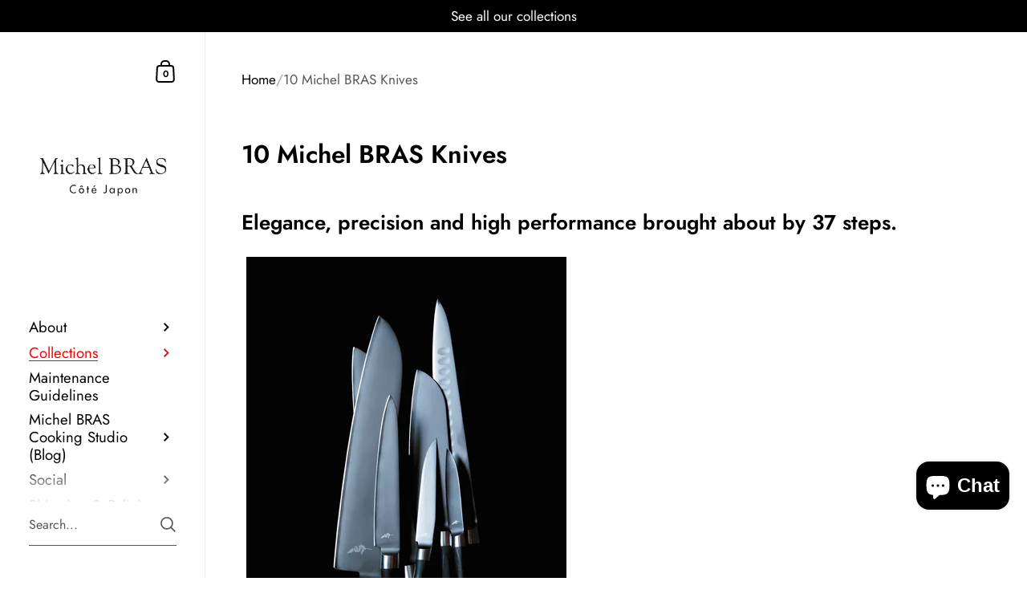

--- FILE ---
content_type: text/html; charset=utf-8
request_url: https://michel-bras-cote-japon.com/pages/michel-bras
body_size: 42917
content:

<!doctype html><html class="no-js" lang="en" dir="ltr">
  
<head>
  <!-- Google Tag Manager -->
<script>(function(w,d,s,l,i){w[l]=w[l]||[];w[l].push({'gtm.start':
new Date().getTime(),event:'gtm.js'});var f=d.getElementsByTagName(s)[0],
j=d.createElement(s),dl=l!='dataLayer'?'&l='+l:'';j.async=true;j.src=
'https://www.googletagmanager.com/gtm.js?id='+i+dl;f.parentNode.insertBefore(j,f);
})(window,document,'script','dataLayer','GTM-W8Q2RWXX');</script>
<!-- End Google Tag Manager -->

	<meta charset="utf-8">
  <meta http-equiv="X-UA-Compatible" content="IE=edge,chrome=1">
  <meta name="viewport" content="width=device-width, initial-scale=1.0, height=device-height, minimum-scale=1.0"><link rel="shortcut icon" href="//michel-bras-cote-japon.com/cdn/shop/files/LogoCenter_-01.png?crop=center&height=48&v=1675749132&width=48" type="image/png" /><title>10 Michel BRAS Knives - Michel BRAS Côté Japon</title><meta name="description" content="Discover the culinary world of Michel Bras – a legendary chef renowned for his innovative approach to cuisine. Explore Michel Bras&#39; kitchenware collection, meticulously crafted to elevate your culinary creations. From knives to kitchen tools, experience the essence of precision and artistry.">

<meta property="og:site_name" content="Michel BRAS Côté Japon">
<meta property="og:url" content="https://michel-bras-cote-japon.com/pages/michel-bras">
<meta property="og:title" content="10 Michel BRAS Knives - Michel BRAS Côté Japon">
<meta property="og:type" content="website">
<meta property="og:description" content="Discover the culinary world of Michel Bras – a legendary chef renowned for his innovative approach to cuisine. Explore Michel Bras&#39; kitchenware collection, meticulously crafted to elevate your culinary creations. From knives to kitchen tools, experience the essence of precision and artistry."><meta name="twitter:card" content="summary_large_image">
<meta name="twitter:title" content="10 Michel BRAS Knives - Michel BRAS Côté Japon">
<meta name="twitter:description" content="Discover the culinary world of Michel Bras – a legendary chef renowned for his innovative approach to cuisine. Explore Michel Bras&#39; kitchenware collection, meticulously crafted to elevate your culinary creations. From knives to kitchen tools, experience the essence of precision and artistry."><script type="application/ld+json">
  [
    {
      "@context": "https://schema.org",
      "@type": "WebSite",
      "name": "Michel BRAS Côté Japon",
      "url": "https:\/\/michel-bras-cote-japon.com"
    },
    {
      "@context": "https://schema.org",
      "@type": "Organization",
      "name": "Michel BRAS Côté Japon",
      "url": "https:\/\/michel-bras-cote-japon.com"
    }
  ]
</script>

<script type="application/ld+json">
{
  "@context": "http://schema.org",
  "@type": "BreadcrumbList",
  "itemListElement": [
    {
      "@type": "ListItem",
      "position": 1,
      "name": "Home",
      "item": "https://michel-bras-cote-japon.com"
    },{
        "@type": "ListItem",
        "position": 2,
        "name": "10 Michel BRAS Knives",
        "item": "https://michel-bras-cote-japon.com/pages/michel-bras"
      }]
}
</script><link rel="canonical" href="https://michel-bras-cote-japon.com/pages/michel-bras">

  <link rel="preconnect" href="https://cdn.shopify.com"><link rel="preconnect" href="https://fonts.shopifycdn.com" crossorigin><link href="//michel-bras-cote-japon.com/cdn/shop/t/9/assets/theme.css?v=102843535565919075671756369392" as="style" rel="preload"><link href="//michel-bras-cote-japon.com/cdn/shop/t/9/assets/section-sidebar.css?v=72653557871761192531756369392" as="style" rel="preload"><link href="//michel-bras-cote-japon.com/cdn/shop/t/9/assets/component-product-item.css?v=150537970065674146051756369391" as="style" rel="preload">
<link rel="preload" href="//michel-bras-cote-japon.com/cdn/fonts/jost/jost_n6.ec1178db7a7515114a2d84e3dd680832b7af8b99.woff2" as="font" type="font/woff2" crossorigin><link rel="preload" href="//michel-bras-cote-japon.com/cdn/fonts/jost/jost_n4.d47a1b6347ce4a4c9f437608011273009d91f2b7.woff2" as="font" type="font/woff2" crossorigin>

<style type="text/css">@font-face {
  font-family: Jost;
  font-weight: 600;
  font-style: normal;
  font-display: swap;
  src: url("//michel-bras-cote-japon.com/cdn/fonts/jost/jost_n6.ec1178db7a7515114a2d84e3dd680832b7af8b99.woff2") format("woff2"),
       url("//michel-bras-cote-japon.com/cdn/fonts/jost/jost_n6.b1178bb6bdd3979fef38e103a3816f6980aeaff9.woff") format("woff");
}
@font-face {
  font-family: Jost;
  font-weight: 400;
  font-style: normal;
  font-display: swap;
  src: url("//michel-bras-cote-japon.com/cdn/fonts/jost/jost_n4.d47a1b6347ce4a4c9f437608011273009d91f2b7.woff2") format("woff2"),
       url("//michel-bras-cote-japon.com/cdn/fonts/jost/jost_n4.791c46290e672b3f85c3d1c651ef2efa3819eadd.woff") format("woff");
}
@font-face {
  font-family: Jost;
  font-weight: 500;
  font-style: normal;
  font-display: swap;
  src: url("//michel-bras-cote-japon.com/cdn/fonts/jost/jost_n5.7c8497861ffd15f4e1284cd221f14658b0e95d61.woff2") format("woff2"),
       url("//michel-bras-cote-japon.com/cdn/fonts/jost/jost_n5.fb6a06896db583cc2df5ba1b30d9c04383119dd9.woff") format("woff");
}
@font-face {
  font-family: Jost;
  font-weight: 600;
  font-style: normal;
  font-display: swap;
  src: url("//michel-bras-cote-japon.com/cdn/fonts/jost/jost_n6.ec1178db7a7515114a2d84e3dd680832b7af8b99.woff2") format("woff2"),
       url("//michel-bras-cote-japon.com/cdn/fonts/jost/jost_n6.b1178bb6bdd3979fef38e103a3816f6980aeaff9.woff") format("woff");
}
@font-face {
  font-family: Jost;
  font-weight: 700;
  font-style: normal;
  font-display: swap;
  src: url("//michel-bras-cote-japon.com/cdn/fonts/jost/jost_n7.921dc18c13fa0b0c94c5e2517ffe06139c3615a3.woff2") format("woff2"),
       url("//michel-bras-cote-japon.com/cdn/fonts/jost/jost_n7.cbfc16c98c1e195f46c536e775e4e959c5f2f22b.woff") format("woff");
}
@font-face {
  font-family: Jost;
  font-weight: 400;
  font-style: italic;
  font-display: swap;
  src: url("//michel-bras-cote-japon.com/cdn/fonts/jost/jost_i4.b690098389649750ada222b9763d55796c5283a5.woff2") format("woff2"),
       url("//michel-bras-cote-japon.com/cdn/fonts/jost/jost_i4.fd766415a47e50b9e391ae7ec04e2ae25e7e28b0.woff") format("woff");
}
@font-face {
  font-family: Jost;
  font-weight: 700;
  font-style: italic;
  font-display: swap;
  src: url("//michel-bras-cote-japon.com/cdn/fonts/jost/jost_i7.d8201b854e41e19d7ed9b1a31fe4fe71deea6d3f.woff2") format("woff2"),
       url("//michel-bras-cote-japon.com/cdn/fonts/jost/jost_i7.eae515c34e26b6c853efddc3fc0c552e0de63757.woff") format("woff");
}
:root {

    /* Color variables - SIDEBAR */

    --color-sidebar-bg: 255, 255, 255;
    --color-sidebar-mobile-border: #e0e0e0;

    --color-sidebar-txt: 0, 0, 0;
    --color-sidebar-txt-foreground: 255, 255, 255;

    --color-sidebar-accent: 255, 0, 0;
    --color-sidebar-accent-foreground: 255, 255, 255;

    /* Color variables - BODY */

    --color-body-bg: 255, 255, 255;

    --color-body-txt: 0, 0, 0;
    --color-body-txt-foreground: 255, 255, 255;

    --color-body-accent: 255, 0, 0;
    --color-body-accent-foreground: 255, 255, 255;

    /* Color variables - FOOTER */

    --color-footer-bg: 255, 255, 255;
    --color-footer-txt: 0, 0, 0;
    --color-footer-accent: 255, 0, 0;

    /* Color variables - SPI */

    --color-body-text: #000000;
    --color-body: #ffffff;
    --color-bg: #ffffff;

    --color-grid-bg: 0, 0, 0;
    --color-grid-text: 255, 255, 255;

    /* Font variables */

    --base-headings-size: 27;
    --base-body-size: 20;
    --base-body-size-alt: 20;

    --font-stack-headings: Jost, sans-serif;
    --font-weight-headings: 600;
    --font-style-headings: normal;

    --font-stack-body: Jost, sans-serif;
    --font-weight-body: 400;
    --font-style-body: normal;--font-weight-body-medium: 500;--font-weight-body-semibold: 600;

    --font-weight-body-bold: 700;

    /* Layout */
    --vertical-padding-base: 100px;
    --horizontal-padding-base: 90px;
    --grid-gutter-base: 40px;

    --border-radius-buttons: 0px;
    --border-radius-forms: clamp(0px,0px, 10px);

  }

  select, .regular-select-cover {
    background-image: url("data:image/svg+xml,%3Csvg class='svg symbol symbol--arrow' xmlns='http://www.w3.org/2000/svg' width='24' height='24' fill='none'%3E%3Cpath fill-rule='evenodd' d='M13.828 14.414l4-4L16.414 9l-4 4-4-4L7 10.414l5.414 5.414 1.414-1.414z' fill='%23000000'%3E%3C/path%3E%3C/svg%3E") !important;
  }
  .sidebar-element .regular-select-cover,
  .sidebar-element select {
    background-image: url("data:image/svg+xml,%3Csvg class='svg symbol symbol--arrow' xmlns='http://www.w3.org/2000/svg' width='24' height='24' fill='none'%3E%3Cpath fill-rule='evenodd' d='M13.828 14.414l4-4L16.414 9l-4 4-4-4L7 10.414l5.414 5.414 1.414-1.414z' fill='%23000000'%3E%3C/path%3E%3C/svg%3E") !important;
  }
  .footer .regular-select-cover {
    background-image: url("data:image/svg+xml,%3Csvg class='svg symbol symbol--arrow' xmlns='http://www.w3.org/2000/svg' width='24' height='24' fill='none'%3E%3Cpath fill-rule='evenodd' d='M13.828 14.414l4-4L16.414 9l-4 4-4-4L7 10.414l5.414 5.414 1.414-1.414z' fill='%23000000'%3E%3C/path%3E%3C/svg%3E") !important;
  }
  
</style><link href="//michel-bras-cote-japon.com/cdn/shop/t/9/assets/theme.css?v=102843535565919075671756369392" rel="stylesheet" type="text/css" media="all" />

	<script>window.performance && window.performance.mark && window.performance.mark('shopify.content_for_header.start');</script><meta name="facebook-domain-verification" content="bfarv5wyc95iymmyd4pfs2bdt7069u">
<meta name="google-site-verification" content="QkuruyogxNIRVebZbclnONCwjmAIFtwiaem5jgGepts">
<meta id="shopify-digital-wallet" name="shopify-digital-wallet" content="/71784366389/digital_wallets/dialog">
<meta name="shopify-checkout-api-token" content="d75ab6b02c31fd3af96da2bf3f1a2a37">
<meta id="in-context-paypal-metadata" data-shop-id="71784366389" data-venmo-supported="false" data-environment="production" data-locale="en_US" data-paypal-v4="true" data-currency="JPY">
<link rel="alternate" hreflang="x-default" href="https://michel-bras-cote-japon.com/pages/michel-bras">
<link rel="alternate" hreflang="en" href="https://michel-bras-cote-japon.com/pages/michel-bras">
<link rel="alternate" hreflang="ja" href="https://michel-bras-cote-japon.com/ja/pages/michel-bras">
<link rel="alternate" hreflang="fr" href="https://michel-bras-cote-japon.com/fr/pages/michel-bras">
<link rel="alternate" hreflang="es" href="https://michel-bras-cote-japon.com/es/pages/michel-bras">
<script async="async" src="/checkouts/internal/preloads.js?locale=en-JP"></script>
<link rel="preconnect" href="https://shop.app" crossorigin="anonymous">
<script async="async" src="https://shop.app/checkouts/internal/preloads.js?locale=en-JP&shop_id=71784366389" crossorigin="anonymous"></script>
<script id="apple-pay-shop-capabilities" type="application/json">{"shopId":71784366389,"countryCode":"JP","currencyCode":"JPY","merchantCapabilities":["supports3DS"],"merchantId":"gid:\/\/shopify\/Shop\/71784366389","merchantName":"Michel BRAS Côté Japon","requiredBillingContactFields":["postalAddress","email","phone"],"requiredShippingContactFields":["postalAddress","email","phone"],"shippingType":"shipping","supportedNetworks":["visa","masterCard","amex","jcb","discover"],"total":{"type":"pending","label":"Michel BRAS Côté Japon","amount":"1.00"},"shopifyPaymentsEnabled":true,"supportsSubscriptions":true}</script>
<script id="shopify-features" type="application/json">{"accessToken":"d75ab6b02c31fd3af96da2bf3f1a2a37","betas":["rich-media-storefront-analytics"],"domain":"michel-bras-cote-japon.com","predictiveSearch":true,"shopId":71784366389,"locale":"en"}</script>
<script>var Shopify = Shopify || {};
Shopify.shop = "bras-a-table.myshopify.com";
Shopify.locale = "en";
Shopify.currency = {"active":"JPY","rate":"1.0"};
Shopify.country = "JP";
Shopify.theme = {"name":"Updated copy of Updated copy of Updated copy of...","id":181873443125,"schema_name":"Kingdom","schema_version":"5.4.0","theme_store_id":725,"role":"main"};
Shopify.theme.handle = "null";
Shopify.theme.style = {"id":null,"handle":null};
Shopify.cdnHost = "michel-bras-cote-japon.com/cdn";
Shopify.routes = Shopify.routes || {};
Shopify.routes.root = "/";</script>
<script type="module">!function(o){(o.Shopify=o.Shopify||{}).modules=!0}(window);</script>
<script>!function(o){function n(){var o=[];function n(){o.push(Array.prototype.slice.apply(arguments))}return n.q=o,n}var t=o.Shopify=o.Shopify||{};t.loadFeatures=n(),t.autoloadFeatures=n()}(window);</script>
<script>
  window.ShopifyPay = window.ShopifyPay || {};
  window.ShopifyPay.apiHost = "shop.app\/pay";
  window.ShopifyPay.redirectState = null;
</script>
<script id="shop-js-analytics" type="application/json">{"pageType":"page"}</script>
<script defer="defer" async type="module" src="//michel-bras-cote-japon.com/cdn/shopifycloud/shop-js/modules/v2/client.init-shop-cart-sync_IZsNAliE.en.esm.js"></script>
<script defer="defer" async type="module" src="//michel-bras-cote-japon.com/cdn/shopifycloud/shop-js/modules/v2/chunk.common_0OUaOowp.esm.js"></script>
<script type="module">
  await import("//michel-bras-cote-japon.com/cdn/shopifycloud/shop-js/modules/v2/client.init-shop-cart-sync_IZsNAliE.en.esm.js");
await import("//michel-bras-cote-japon.com/cdn/shopifycloud/shop-js/modules/v2/chunk.common_0OUaOowp.esm.js");

  window.Shopify.SignInWithShop?.initShopCartSync?.({"fedCMEnabled":true,"windoidEnabled":true});

</script>
<script>
  window.Shopify = window.Shopify || {};
  if (!window.Shopify.featureAssets) window.Shopify.featureAssets = {};
  window.Shopify.featureAssets['shop-js'] = {"shop-cart-sync":["modules/v2/client.shop-cart-sync_DLOhI_0X.en.esm.js","modules/v2/chunk.common_0OUaOowp.esm.js"],"init-fed-cm":["modules/v2/client.init-fed-cm_C6YtU0w6.en.esm.js","modules/v2/chunk.common_0OUaOowp.esm.js"],"shop-button":["modules/v2/client.shop-button_BCMx7GTG.en.esm.js","modules/v2/chunk.common_0OUaOowp.esm.js"],"shop-cash-offers":["modules/v2/client.shop-cash-offers_BT26qb5j.en.esm.js","modules/v2/chunk.common_0OUaOowp.esm.js","modules/v2/chunk.modal_CGo_dVj3.esm.js"],"init-windoid":["modules/v2/client.init-windoid_B9PkRMql.en.esm.js","modules/v2/chunk.common_0OUaOowp.esm.js"],"init-shop-email-lookup-coordinator":["modules/v2/client.init-shop-email-lookup-coordinator_DZkqjsbU.en.esm.js","modules/v2/chunk.common_0OUaOowp.esm.js"],"shop-toast-manager":["modules/v2/client.shop-toast-manager_Di2EnuM7.en.esm.js","modules/v2/chunk.common_0OUaOowp.esm.js"],"shop-login-button":["modules/v2/client.shop-login-button_BtqW_SIO.en.esm.js","modules/v2/chunk.common_0OUaOowp.esm.js","modules/v2/chunk.modal_CGo_dVj3.esm.js"],"avatar":["modules/v2/client.avatar_BTnouDA3.en.esm.js"],"pay-button":["modules/v2/client.pay-button_CWa-C9R1.en.esm.js","modules/v2/chunk.common_0OUaOowp.esm.js"],"init-shop-cart-sync":["modules/v2/client.init-shop-cart-sync_IZsNAliE.en.esm.js","modules/v2/chunk.common_0OUaOowp.esm.js"],"init-customer-accounts":["modules/v2/client.init-customer-accounts_DenGwJTU.en.esm.js","modules/v2/client.shop-login-button_BtqW_SIO.en.esm.js","modules/v2/chunk.common_0OUaOowp.esm.js","modules/v2/chunk.modal_CGo_dVj3.esm.js"],"init-shop-for-new-customer-accounts":["modules/v2/client.init-shop-for-new-customer-accounts_JdHXxpS9.en.esm.js","modules/v2/client.shop-login-button_BtqW_SIO.en.esm.js","modules/v2/chunk.common_0OUaOowp.esm.js","modules/v2/chunk.modal_CGo_dVj3.esm.js"],"init-customer-accounts-sign-up":["modules/v2/client.init-customer-accounts-sign-up_D6__K_p8.en.esm.js","modules/v2/client.shop-login-button_BtqW_SIO.en.esm.js","modules/v2/chunk.common_0OUaOowp.esm.js","modules/v2/chunk.modal_CGo_dVj3.esm.js"],"checkout-modal":["modules/v2/client.checkout-modal_C_ZQDY6s.en.esm.js","modules/v2/chunk.common_0OUaOowp.esm.js","modules/v2/chunk.modal_CGo_dVj3.esm.js"],"shop-follow-button":["modules/v2/client.shop-follow-button_XetIsj8l.en.esm.js","modules/v2/chunk.common_0OUaOowp.esm.js","modules/v2/chunk.modal_CGo_dVj3.esm.js"],"lead-capture":["modules/v2/client.lead-capture_DvA72MRN.en.esm.js","modules/v2/chunk.common_0OUaOowp.esm.js","modules/v2/chunk.modal_CGo_dVj3.esm.js"],"shop-login":["modules/v2/client.shop-login_ClXNxyh6.en.esm.js","modules/v2/chunk.common_0OUaOowp.esm.js","modules/v2/chunk.modal_CGo_dVj3.esm.js"],"payment-terms":["modules/v2/client.payment-terms_CNlwjfZz.en.esm.js","modules/v2/chunk.common_0OUaOowp.esm.js","modules/v2/chunk.modal_CGo_dVj3.esm.js"]};
</script>
<script id="__st">var __st={"a":71784366389,"offset":32400,"reqid":"130b819c-4848-440a-a7f3-c2d2c171a037-1768423015","pageurl":"michel-bras-cote-japon.com\/pages\/michel-bras","s":"pages-111730393397","u":"ce1c56f4415e","p":"page","rtyp":"page","rid":111730393397};</script>
<script>window.ShopifyPaypalV4VisibilityTracking = true;</script>
<script id="captcha-bootstrap">!function(){'use strict';const t='contact',e='account',n='new_comment',o=[[t,t],['blogs',n],['comments',n],[t,'customer']],c=[[e,'customer_login'],[e,'guest_login'],[e,'recover_customer_password'],[e,'create_customer']],r=t=>t.map((([t,e])=>`form[action*='/${t}']:not([data-nocaptcha='true']) input[name='form_type'][value='${e}']`)).join(','),a=t=>()=>t?[...document.querySelectorAll(t)].map((t=>t.form)):[];function s(){const t=[...o],e=r(t);return a(e)}const i='password',u='form_key',d=['recaptcha-v3-token','g-recaptcha-response','h-captcha-response',i],f=()=>{try{return window.sessionStorage}catch{return}},m='__shopify_v',_=t=>t.elements[u];function p(t,e,n=!1){try{const o=window.sessionStorage,c=JSON.parse(o.getItem(e)),{data:r}=function(t){const{data:e,action:n}=t;return t[m]||n?{data:e,action:n}:{data:t,action:n}}(c);for(const[e,n]of Object.entries(r))t.elements[e]&&(t.elements[e].value=n);n&&o.removeItem(e)}catch(o){console.error('form repopulation failed',{error:o})}}const l='form_type',E='cptcha';function T(t){t.dataset[E]=!0}const w=window,h=w.document,L='Shopify',v='ce_forms',y='captcha';let A=!1;((t,e)=>{const n=(g='f06e6c50-85a8-45c8-87d0-21a2b65856fe',I='https://cdn.shopify.com/shopifycloud/storefront-forms-hcaptcha/ce_storefront_forms_captcha_hcaptcha.v1.5.2.iife.js',D={infoText:'Protected by hCaptcha',privacyText:'Privacy',termsText:'Terms'},(t,e,n)=>{const o=w[L][v],c=o.bindForm;if(c)return c(t,g,e,D).then(n);var r;o.q.push([[t,g,e,D],n]),r=I,A||(h.body.append(Object.assign(h.createElement('script'),{id:'captcha-provider',async:!0,src:r})),A=!0)});var g,I,D;w[L]=w[L]||{},w[L][v]=w[L][v]||{},w[L][v].q=[],w[L][y]=w[L][y]||{},w[L][y].protect=function(t,e){n(t,void 0,e),T(t)},Object.freeze(w[L][y]),function(t,e,n,w,h,L){const[v,y,A,g]=function(t,e,n){const i=e?o:[],u=t?c:[],d=[...i,...u],f=r(d),m=r(i),_=r(d.filter((([t,e])=>n.includes(e))));return[a(f),a(m),a(_),s()]}(w,h,L),I=t=>{const e=t.target;return e instanceof HTMLFormElement?e:e&&e.form},D=t=>v().includes(t);t.addEventListener('submit',(t=>{const e=I(t);if(!e)return;const n=D(e)&&!e.dataset.hcaptchaBound&&!e.dataset.recaptchaBound,o=_(e),c=g().includes(e)&&(!o||!o.value);(n||c)&&t.preventDefault(),c&&!n&&(function(t){try{if(!f())return;!function(t){const e=f();if(!e)return;const n=_(t);if(!n)return;const o=n.value;o&&e.removeItem(o)}(t);const e=Array.from(Array(32),(()=>Math.random().toString(36)[2])).join('');!function(t,e){_(t)||t.append(Object.assign(document.createElement('input'),{type:'hidden',name:u})),t.elements[u].value=e}(t,e),function(t,e){const n=f();if(!n)return;const o=[...t.querySelectorAll(`input[type='${i}']`)].map((({name:t})=>t)),c=[...d,...o],r={};for(const[a,s]of new FormData(t).entries())c.includes(a)||(r[a]=s);n.setItem(e,JSON.stringify({[m]:1,action:t.action,data:r}))}(t,e)}catch(e){console.error('failed to persist form',e)}}(e),e.submit())}));const S=(t,e)=>{t&&!t.dataset[E]&&(n(t,e.some((e=>e===t))),T(t))};for(const o of['focusin','change'])t.addEventListener(o,(t=>{const e=I(t);D(e)&&S(e,y())}));const B=e.get('form_key'),M=e.get(l),P=B&&M;t.addEventListener('DOMContentLoaded',(()=>{const t=y();if(P)for(const e of t)e.elements[l].value===M&&p(e,B);[...new Set([...A(),...v().filter((t=>'true'===t.dataset.shopifyCaptcha))])].forEach((e=>S(e,t)))}))}(h,new URLSearchParams(w.location.search),n,t,e,['guest_login'])})(!0,!0)}();</script>
<script integrity="sha256-4kQ18oKyAcykRKYeNunJcIwy7WH5gtpwJnB7kiuLZ1E=" data-source-attribution="shopify.loadfeatures" defer="defer" src="//michel-bras-cote-japon.com/cdn/shopifycloud/storefront/assets/storefront/load_feature-a0a9edcb.js" crossorigin="anonymous"></script>
<script crossorigin="anonymous" defer="defer" src="//michel-bras-cote-japon.com/cdn/shopifycloud/storefront/assets/shopify_pay/storefront-65b4c6d7.js?v=20250812"></script>
<script data-source-attribution="shopify.dynamic_checkout.dynamic.init">var Shopify=Shopify||{};Shopify.PaymentButton=Shopify.PaymentButton||{isStorefrontPortableWallets:!0,init:function(){window.Shopify.PaymentButton.init=function(){};var t=document.createElement("script");t.src="https://michel-bras-cote-japon.com/cdn/shopifycloud/portable-wallets/latest/portable-wallets.en.js",t.type="module",document.head.appendChild(t)}};
</script>
<script data-source-attribution="shopify.dynamic_checkout.buyer_consent">
  function portableWalletsHideBuyerConsent(e){var t=document.getElementById("shopify-buyer-consent"),n=document.getElementById("shopify-subscription-policy-button");t&&n&&(t.classList.add("hidden"),t.setAttribute("aria-hidden","true"),n.removeEventListener("click",e))}function portableWalletsShowBuyerConsent(e){var t=document.getElementById("shopify-buyer-consent"),n=document.getElementById("shopify-subscription-policy-button");t&&n&&(t.classList.remove("hidden"),t.removeAttribute("aria-hidden"),n.addEventListener("click",e))}window.Shopify?.PaymentButton&&(window.Shopify.PaymentButton.hideBuyerConsent=portableWalletsHideBuyerConsent,window.Shopify.PaymentButton.showBuyerConsent=portableWalletsShowBuyerConsent);
</script>
<script data-source-attribution="shopify.dynamic_checkout.cart.bootstrap">document.addEventListener("DOMContentLoaded",(function(){function t(){return document.querySelector("shopify-accelerated-checkout-cart, shopify-accelerated-checkout")}if(t())Shopify.PaymentButton.init();else{new MutationObserver((function(e,n){t()&&(Shopify.PaymentButton.init(),n.disconnect())})).observe(document.body,{childList:!0,subtree:!0})}}));
</script>
<script id='scb4127' type='text/javascript' async='' src='https://michel-bras-cote-japon.com/cdn/shopifycloud/privacy-banner/storefront-banner.js'></script><link id="shopify-accelerated-checkout-styles" rel="stylesheet" media="screen" href="https://michel-bras-cote-japon.com/cdn/shopifycloud/portable-wallets/latest/accelerated-checkout-backwards-compat.css" crossorigin="anonymous">
<style id="shopify-accelerated-checkout-cart">
        #shopify-buyer-consent {
  margin-top: 1em;
  display: inline-block;
  width: 100%;
}

#shopify-buyer-consent.hidden {
  display: none;
}

#shopify-subscription-policy-button {
  background: none;
  border: none;
  padding: 0;
  text-decoration: underline;
  font-size: inherit;
  cursor: pointer;
}

#shopify-subscription-policy-button::before {
  box-shadow: none;
}

      </style>

<script>window.performance && window.performance.mark && window.performance.mark('shopify.content_for_header.end');</script><noscript>
    <link rel="stylesheet" href="//michel-bras-cote-japon.com/cdn/shop/t/9/assets/theme-noscript.css?v=18192456971343881671756369392">
  </noscript>

  <script>
    const ProductGalleryResizeHelper = productGallery => {
      if ( ( window.innerWidth >= 768 && productGallery.classList.contains('product-gallery--slider') ) || ( window.innerWidth < 1024 && window.innerWidth >= 768 ) ) {
        productGallery.querySelectorAll('.lazy-image').forEach(elm=>{
          const gutter = "image"==elm.parentNode.dataset.productMediaType||1024>window.innerWidth?0:productGallery.classList.contains("product-gallery--thumbnails")?productGallery.classList.contains("product-gallery--gutter")?110:100:productGallery.classList.contains("product-gallery--gutter")?70:50;
          elm.parentNode.style.width = ( ( productGallery.offsetHeight - gutter ) * elm.dataset.ratio ) + 'px';
        });
      } else {
        productGallery.querySelectorAll('.lazy-image').forEach(elm=>{
          elm.parentNode.style.width = '';
        });
      }
    }
  </script>

<!-- BEGIN app block: shopify://apps/judge-me-reviews/blocks/judgeme_core/61ccd3b1-a9f2-4160-9fe9-4fec8413e5d8 --><!-- Start of Judge.me Core -->






<link rel="dns-prefetch" href="https://cdnwidget.judge.me">
<link rel="dns-prefetch" href="https://cdn.judge.me">
<link rel="dns-prefetch" href="https://cdn1.judge.me">
<link rel="dns-prefetch" href="https://api.judge.me">

<script data-cfasync='false' class='jdgm-settings-script'>window.jdgmSettings={"pagination":5,"disable_web_reviews":false,"badge_no_review_text":"No reviews","badge_n_reviews_text":"{{ n }} review/reviews","badge_star_color":"#000000","hide_badge_preview_if_no_reviews":true,"badge_hide_text":false,"enforce_center_preview_badge":false,"widget_title":"Customer Reviews","widget_open_form_text":"Write a review","widget_close_form_text":"Cancel review","widget_refresh_page_text":"Refresh page","widget_summary_text":"Based on {{ number_of_reviews }} review/reviews","widget_no_review_text":"Be the first to write a review","widget_name_field_text":"Display name","widget_verified_name_field_text":"Verified Name (public)","widget_name_placeholder_text":"Display name","widget_required_field_error_text":"This field is required.","widget_email_field_text":"Email address","widget_verified_email_field_text":"Verified Email (private, can not be edited)","widget_email_placeholder_text":"Your email address","widget_email_field_error_text":"Please enter a valid email address.","widget_rating_field_text":"Rating","widget_review_title_field_text":"Review Title","widget_review_title_placeholder_text":"Give your review a title","widget_review_body_field_text":"Review content","widget_review_body_placeholder_text":"Start writing here...","widget_pictures_field_text":"Picture/Video (optional)","widget_submit_review_text":"Submit Review","widget_submit_verified_review_text":"Submit Verified Review","widget_submit_success_msg_with_auto_publish":"Thank you! Please refresh the page in a few moments to see your review. You can remove or edit your review by logging into \u003ca href='https://judge.me/login' target='_blank' rel='nofollow noopener'\u003eJudge.me\u003c/a\u003e","widget_submit_success_msg_no_auto_publish":"Thank you! Your review will be published as soon as it is approved by the shop admin. You can remove or edit your review by logging into \u003ca href='https://judge.me/login' target='_blank' rel='nofollow noopener'\u003eJudge.me\u003c/a\u003e","widget_show_default_reviews_out_of_total_text":"Showing {{ n_reviews_shown }} out of {{ n_reviews }} reviews.","widget_show_all_link_text":"Show all","widget_show_less_link_text":"Show less","widget_author_said_text":"{{ reviewer_name }} said:","widget_days_text":"{{ n }} days ago","widget_weeks_text":"{{ n }} week/weeks ago","widget_months_text":"{{ n }} month/months ago","widget_years_text":"{{ n }} year/years ago","widget_yesterday_text":"Yesterday","widget_today_text":"Today","widget_replied_text":"\u003e\u003e {{ shop_name }} replied:","widget_read_more_text":"Read more","widget_reviewer_name_as_initial":"","widget_rating_filter_color":"#fbcd0a","widget_rating_filter_see_all_text":"See all reviews","widget_sorting_most_recent_text":"Most Recent","widget_sorting_highest_rating_text":"Highest Rating","widget_sorting_lowest_rating_text":"Lowest Rating","widget_sorting_with_pictures_text":"Only Pictures","widget_sorting_most_helpful_text":"Most Helpful","widget_open_question_form_text":"Ask a question","widget_reviews_subtab_text":"Reviews","widget_questions_subtab_text":"Questions","widget_question_label_text":"Question","widget_answer_label_text":"Answer","widget_question_placeholder_text":"Write your question here","widget_submit_question_text":"Submit Question","widget_question_submit_success_text":"Thank you for your question! We will notify you once it gets answered.","widget_star_color":"#000000","verified_badge_text":"Verified","verified_badge_bg_color":"","verified_badge_text_color":"","verified_badge_placement":"left-of-reviewer-name","widget_review_max_height":"","widget_hide_border":false,"widget_social_share":false,"widget_thumb":false,"widget_review_location_show":false,"widget_location_format":"","all_reviews_include_out_of_store_products":true,"all_reviews_out_of_store_text":"(out of store)","all_reviews_pagination":100,"all_reviews_product_name_prefix_text":"about","enable_review_pictures":true,"enable_question_anwser":false,"widget_theme":"default","review_date_format":"mm/dd/yyyy","default_sort_method":"most-recent","widget_product_reviews_subtab_text":"Product Reviews","widget_shop_reviews_subtab_text":"Shop Reviews","widget_other_products_reviews_text":"Reviews for other products","widget_store_reviews_subtab_text":"Store reviews","widget_no_store_reviews_text":"This store hasn't received any reviews yet","widget_web_restriction_product_reviews_text":"This product hasn't received any reviews yet","widget_no_items_text":"No items found","widget_show_more_text":"Show more","widget_write_a_store_review_text":"Write a Store Review","widget_other_languages_heading":"Reviews in Other Languages","widget_translate_review_text":"Translate review to {{ language }}","widget_translating_review_text":"Translating...","widget_show_original_translation_text":"Show original ({{ language }})","widget_translate_review_failed_text":"Review couldn't be translated.","widget_translate_review_retry_text":"Retry","widget_translate_review_try_again_later_text":"Try again later","show_product_url_for_grouped_product":false,"widget_sorting_pictures_first_text":"Pictures First","show_pictures_on_all_rev_page_mobile":false,"show_pictures_on_all_rev_page_desktop":false,"floating_tab_hide_mobile_install_preference":false,"floating_tab_button_name":"★ Reviews","floating_tab_title":"Let customers speak for us","floating_tab_button_color":"","floating_tab_button_background_color":"","floating_tab_url":"","floating_tab_url_enabled":false,"floating_tab_tab_style":"text","all_reviews_text_badge_text":"Customers rate us {{ shop.metafields.judgeme.all_reviews_rating | round: 1 }}/5 based on {{ shop.metafields.judgeme.all_reviews_count }} reviews.","all_reviews_text_badge_text_branded_style":"{{ shop.metafields.judgeme.all_reviews_rating | round: 1 }} out of 5 stars based on {{ shop.metafields.judgeme.all_reviews_count }} reviews","is_all_reviews_text_badge_a_link":false,"show_stars_for_all_reviews_text_badge":false,"all_reviews_text_badge_url":"","all_reviews_text_style":"branded","all_reviews_text_color_style":"judgeme_brand_color","all_reviews_text_color":"#108474","all_reviews_text_show_jm_brand":true,"featured_carousel_show_header":true,"featured_carousel_title":"Let customers speak for us","testimonials_carousel_title":"Customers are saying","videos_carousel_title":"Real customer stories","cards_carousel_title":"Customers are saying","featured_carousel_count_text":"from {{ n }} reviews","featured_carousel_add_link_to_all_reviews_page":false,"featured_carousel_url":"","featured_carousel_show_images":true,"featured_carousel_autoslide_interval":5,"featured_carousel_arrows_on_the_sides":false,"featured_carousel_height":250,"featured_carousel_width":80,"featured_carousel_image_size":0,"featured_carousel_image_height":250,"featured_carousel_arrow_color":"#eeeeee","verified_count_badge_style":"branded","verified_count_badge_orientation":"horizontal","verified_count_badge_color_style":"judgeme_brand_color","verified_count_badge_color":"#108474","is_verified_count_badge_a_link":false,"verified_count_badge_url":"","verified_count_badge_show_jm_brand":true,"widget_rating_preset_default":5,"widget_first_sub_tab":"product-reviews","widget_show_histogram":true,"widget_histogram_use_custom_color":false,"widget_pagination_use_custom_color":false,"widget_star_use_custom_color":false,"widget_verified_badge_use_custom_color":false,"widget_write_review_use_custom_color":false,"picture_reminder_submit_button":"Upload Pictures","enable_review_videos":false,"mute_video_by_default":false,"widget_sorting_videos_first_text":"Videos First","widget_review_pending_text":"Pending","featured_carousel_items_for_large_screen":3,"social_share_options_order":"Facebook,Twitter","remove_microdata_snippet":true,"disable_json_ld":false,"enable_json_ld_products":false,"preview_badge_show_question_text":false,"preview_badge_no_question_text":"No questions","preview_badge_n_question_text":"{{ number_of_questions }} question/questions","qa_badge_show_icon":false,"qa_badge_position":"same-row","remove_judgeme_branding":false,"widget_add_search_bar":false,"widget_search_bar_placeholder":"Search","widget_sorting_verified_only_text":"Verified only","featured_carousel_theme":"default","featured_carousel_show_rating":true,"featured_carousel_show_title":true,"featured_carousel_show_body":true,"featured_carousel_show_date":false,"featured_carousel_show_reviewer":true,"featured_carousel_show_product":false,"featured_carousel_header_background_color":"#108474","featured_carousel_header_text_color":"#ffffff","featured_carousel_name_product_separator":"reviewed","featured_carousel_full_star_background":"#108474","featured_carousel_empty_star_background":"#dadada","featured_carousel_vertical_theme_background":"#f9fafb","featured_carousel_verified_badge_enable":false,"featured_carousel_verified_badge_color":"#108474","featured_carousel_border_style":"round","featured_carousel_review_line_length_limit":3,"featured_carousel_more_reviews_button_text":"Read more reviews","featured_carousel_view_product_button_text":"View product","all_reviews_page_load_reviews_on":"scroll","all_reviews_page_load_more_text":"Load More Reviews","disable_fb_tab_reviews":false,"enable_ajax_cdn_cache":false,"widget_advanced_speed_features":5,"widget_public_name_text":"displayed publicly like","default_reviewer_name":"John Smith","default_reviewer_name_has_non_latin":true,"widget_reviewer_anonymous":"Anonymous","medals_widget_title":"Judge.me Review Medals","medals_widget_background_color":"#f9fafb","medals_widget_position":"footer_all_pages","medals_widget_border_color":"#f9fafb","medals_widget_verified_text_position":"left","medals_widget_use_monochromatic_version":false,"medals_widget_elements_color":"#108474","show_reviewer_avatar":true,"widget_invalid_yt_video_url_error_text":"Not a YouTube video URL","widget_max_length_field_error_text":"Please enter no more than {0} characters.","widget_show_country_flag":false,"widget_show_collected_via_shop_app":true,"widget_verified_by_shop_badge_style":"light","widget_verified_by_shop_text":"Verified by Shop","widget_show_photo_gallery":false,"widget_load_with_code_splitting":true,"widget_ugc_install_preference":false,"widget_ugc_title":"Made by us, Shared by you","widget_ugc_subtitle":"Tag us to see your picture featured in our page","widget_ugc_arrows_color":"#ffffff","widget_ugc_primary_button_text":"Buy Now","widget_ugc_primary_button_background_color":"#108474","widget_ugc_primary_button_text_color":"#ffffff","widget_ugc_primary_button_border_width":"0","widget_ugc_primary_button_border_style":"none","widget_ugc_primary_button_border_color":"#108474","widget_ugc_primary_button_border_radius":"25","widget_ugc_secondary_button_text":"Load More","widget_ugc_secondary_button_background_color":"#ffffff","widget_ugc_secondary_button_text_color":"#108474","widget_ugc_secondary_button_border_width":"2","widget_ugc_secondary_button_border_style":"solid","widget_ugc_secondary_button_border_color":"#108474","widget_ugc_secondary_button_border_radius":"25","widget_ugc_reviews_button_text":"View Reviews","widget_ugc_reviews_button_background_color":"#ffffff","widget_ugc_reviews_button_text_color":"#108474","widget_ugc_reviews_button_border_width":"2","widget_ugc_reviews_button_border_style":"solid","widget_ugc_reviews_button_border_color":"#108474","widget_ugc_reviews_button_border_radius":"25","widget_ugc_reviews_button_link_to":"judgeme-reviews-page","widget_ugc_show_post_date":true,"widget_ugc_max_width":"800","widget_rating_metafield_value_type":true,"widget_primary_color":"#141515","widget_enable_secondary_color":false,"widget_secondary_color":"#edf5f5","widget_summary_average_rating_text":"{{ average_rating }} out of 5","widget_media_grid_title":"Customer photos \u0026 videos","widget_media_grid_see_more_text":"See more","widget_round_style":false,"widget_show_product_medals":true,"widget_verified_by_judgeme_text":"Verified by Judge.me","widget_show_store_medals":true,"widget_verified_by_judgeme_text_in_store_medals":"Verified by Judge.me","widget_media_field_exceed_quantity_message":"Sorry, we can only accept {{ max_media }} for one review.","widget_media_field_exceed_limit_message":"{{ file_name }} is too large, please select a {{ media_type }} less than {{ size_limit }}MB.","widget_review_submitted_text":"Review Submitted!","widget_question_submitted_text":"Question Submitted!","widget_close_form_text_question":"Cancel","widget_write_your_answer_here_text":"Write your answer here","widget_enabled_branded_link":true,"widget_show_collected_by_judgeme":false,"widget_reviewer_name_color":"","widget_write_review_text_color":"","widget_write_review_bg_color":"","widget_collected_by_judgeme_text":"collected by Judge.me","widget_pagination_type":"standard","widget_load_more_text":"Load More","widget_load_more_color":"#108474","widget_full_review_text":"Full Review","widget_read_more_reviews_text":"Read More Reviews","widget_read_questions_text":"Read Questions","widget_questions_and_answers_text":"Questions \u0026 Answers","widget_verified_by_text":"Verified by","widget_verified_text":"Verified","widget_number_of_reviews_text":"{{ number_of_reviews }} reviews","widget_back_button_text":"Back","widget_next_button_text":"Next","widget_custom_forms_filter_button":"Filters","custom_forms_style":"horizontal","widget_show_review_information":false,"how_reviews_are_collected":"How reviews are collected?","widget_show_review_keywords":false,"widget_gdpr_statement":"How we use your data: We'll only contact you about the review you left, and only if necessary. By submitting your review, you agree to Judge.me's \u003ca href='https://judge.me/terms' target='_blank' rel='nofollow noopener'\u003eterms\u003c/a\u003e, \u003ca href='https://judge.me/privacy' target='_blank' rel='nofollow noopener'\u003eprivacy\u003c/a\u003e and \u003ca href='https://judge.me/content-policy' target='_blank' rel='nofollow noopener'\u003econtent\u003c/a\u003e policies.","widget_multilingual_sorting_enabled":false,"widget_translate_review_content_enabled":false,"widget_translate_review_content_method":"manual","popup_widget_review_selection":"automatically_with_pictures","popup_widget_round_border_style":true,"popup_widget_show_title":true,"popup_widget_show_body":true,"popup_widget_show_reviewer":false,"popup_widget_show_product":true,"popup_widget_show_pictures":true,"popup_widget_use_review_picture":true,"popup_widget_show_on_home_page":true,"popup_widget_show_on_product_page":true,"popup_widget_show_on_collection_page":true,"popup_widget_show_on_cart_page":true,"popup_widget_position":"bottom_left","popup_widget_first_review_delay":5,"popup_widget_duration":5,"popup_widget_interval":5,"popup_widget_review_count":5,"popup_widget_hide_on_mobile":true,"review_snippet_widget_round_border_style":true,"review_snippet_widget_card_color":"#FFFFFF","review_snippet_widget_slider_arrows_background_color":"#FFFFFF","review_snippet_widget_slider_arrows_color":"#000000","review_snippet_widget_star_color":"#108474","show_product_variant":false,"all_reviews_product_variant_label_text":"Variant: ","widget_show_verified_branding":false,"widget_ai_summary_title":"Customers say","widget_ai_summary_disclaimer":"AI-powered review summary based on recent customer reviews","widget_show_ai_summary":false,"widget_show_ai_summary_bg":false,"widget_show_review_title_input":true,"redirect_reviewers_invited_via_email":"review_widget","request_store_review_after_product_review":false,"request_review_other_products_in_order":false,"review_form_color_scheme":"default","review_form_corner_style":"square","review_form_star_color":{},"review_form_text_color":"#333333","review_form_background_color":"#ffffff","review_form_field_background_color":"#fafafa","review_form_button_color":{},"review_form_button_text_color":"#ffffff","review_form_modal_overlay_color":"#000000","review_content_screen_title_text":"How would you rate this product?","review_content_introduction_text":"We would love it if you would share a bit about your experience.","store_review_form_title_text":"How would you rate this store?","store_review_form_introduction_text":"We would love it if you would share a bit about your experience.","show_review_guidance_text":true,"one_star_review_guidance_text":"Poor","five_star_review_guidance_text":"Great","customer_information_screen_title_text":"About you","customer_information_introduction_text":"Please tell us more about you.","custom_questions_screen_title_text":"Your experience in more detail","custom_questions_introduction_text":"Here are a few questions to help us understand more about your experience.","review_submitted_screen_title_text":"Thanks for your review!","review_submitted_screen_thank_you_text":"We are processing it and it will appear on the store soon.","review_submitted_screen_email_verification_text":"Please confirm your email by clicking the link we just sent you. This helps us keep reviews authentic.","review_submitted_request_store_review_text":"Would you like to share your experience of shopping with us?","review_submitted_review_other_products_text":"Would you like to review these products?","store_review_screen_title_text":"Would you like to share your experience of shopping with us?","store_review_introduction_text":"We value your feedback and use it to improve. Please share any thoughts or suggestions you have.","reviewer_media_screen_title_picture_text":"Share a picture","reviewer_media_introduction_picture_text":"Upload a photo to support your review.","reviewer_media_screen_title_video_text":"Share a video","reviewer_media_introduction_video_text":"Upload a video to support your review.","reviewer_media_screen_title_picture_or_video_text":"Share a picture or video","reviewer_media_introduction_picture_or_video_text":"Upload a photo or video to support your review.","reviewer_media_youtube_url_text":"Paste your Youtube URL here","advanced_settings_next_step_button_text":"Next","advanced_settings_close_review_button_text":"Close","modal_write_review_flow":false,"write_review_flow_required_text":"Required","write_review_flow_privacy_message_text":"We respect your privacy.","write_review_flow_anonymous_text":"Post review as anonymous","write_review_flow_visibility_text":"This won't be visible to other customers.","write_review_flow_multiple_selection_help_text":"Select as many as you like","write_review_flow_single_selection_help_text":"Select one option","write_review_flow_required_field_error_text":"This field is required","write_review_flow_invalid_email_error_text":"Please enter a valid email address","write_review_flow_max_length_error_text":"Max. {{ max_length }} characters.","write_review_flow_media_upload_text":"\u003cb\u003eClick to upload\u003c/b\u003e or drag and drop","write_review_flow_gdpr_statement":"We'll only contact you about your review if necessary. By submitting your review, you agree to our \u003ca href='https://judge.me/terms' target='_blank' rel='nofollow noopener'\u003eterms and conditions\u003c/a\u003e and \u003ca href='https://judge.me/privacy' target='_blank' rel='nofollow noopener'\u003eprivacy policy\u003c/a\u003e.","rating_only_reviews_enabled":false,"show_negative_reviews_help_screen":false,"new_review_flow_help_screen_rating_threshold":3,"negative_review_resolution_screen_title_text":"Tell us more","negative_review_resolution_text":"Your experience matters to us. If there were issues with your purchase, we're here to help. Feel free to reach out to us, we'd love the opportunity to make things right.","negative_review_resolution_button_text":"Contact us","negative_review_resolution_proceed_with_review_text":"Leave a review","negative_review_resolution_subject":"Issue with purchase from {{ shop_name }}.{{ order_name }}","preview_badge_collection_page_install_status":false,"widget_review_custom_css":"","preview_badge_custom_css":"","preview_badge_stars_count":"5-stars","featured_carousel_custom_css":"","floating_tab_custom_css":"","all_reviews_widget_custom_css":"","medals_widget_custom_css":"","verified_badge_custom_css":"","all_reviews_text_custom_css":"","transparency_badges_collected_via_store_invite":false,"transparency_badges_from_another_provider":false,"transparency_badges_collected_from_store_visitor":false,"transparency_badges_collected_by_verified_review_provider":false,"transparency_badges_earned_reward":false,"transparency_badges_collected_via_store_invite_text":"Review collected via store invitation","transparency_badges_from_another_provider_text":"Review collected from another provider","transparency_badges_collected_from_store_visitor_text":"Review collected from a store visitor","transparency_badges_written_in_google_text":"Review written in Google","transparency_badges_written_in_etsy_text":"Review written in Etsy","transparency_badges_written_in_shop_app_text":"Review written in Shop App","transparency_badges_earned_reward_text":"Review earned a reward for future purchase","product_review_widget_per_page":10,"widget_store_review_label_text":"Review about the store","checkout_comment_extension_title_on_product_page":"Customer Comments","checkout_comment_extension_num_latest_comment_show":5,"checkout_comment_extension_format":"name_and_timestamp","checkout_comment_customer_name":"last_initial","checkout_comment_comment_notification":true,"preview_badge_collection_page_install_preference":false,"preview_badge_home_page_install_preference":false,"preview_badge_product_page_install_preference":false,"review_widget_install_preference":"","review_carousel_install_preference":false,"floating_reviews_tab_install_preference":"none","verified_reviews_count_badge_install_preference":false,"all_reviews_text_install_preference":false,"review_widget_best_location":false,"judgeme_medals_install_preference":false,"review_widget_revamp_enabled":false,"review_widget_qna_enabled":false,"review_widget_header_theme":"minimal","review_widget_widget_title_enabled":true,"review_widget_header_text_size":"medium","review_widget_header_text_weight":"regular","review_widget_average_rating_style":"compact","review_widget_bar_chart_enabled":true,"review_widget_bar_chart_type":"numbers","review_widget_bar_chart_style":"standard","review_widget_expanded_media_gallery_enabled":false,"review_widget_reviews_section_theme":"standard","review_widget_image_style":"thumbnails","review_widget_review_image_ratio":"square","review_widget_stars_size":"medium","review_widget_verified_badge":"standard_text","review_widget_review_title_text_size":"medium","review_widget_review_text_size":"medium","review_widget_review_text_length":"medium","review_widget_number_of_columns_desktop":3,"review_widget_carousel_transition_speed":5,"review_widget_custom_questions_answers_display":"always","review_widget_button_text_color":"#FFFFFF","review_widget_text_color":"#000000","review_widget_lighter_text_color":"#7B7B7B","review_widget_corner_styling":"soft","review_widget_review_word_singular":"review","review_widget_review_word_plural":"reviews","review_widget_voting_label":"Helpful?","review_widget_shop_reply_label":"Reply from {{ shop_name }}:","review_widget_filters_title":"Filters","qna_widget_question_word_singular":"Question","qna_widget_question_word_plural":"Questions","qna_widget_answer_reply_label":"Answer from {{ answerer_name }}:","qna_content_screen_title_text":"Ask a question about this product","qna_widget_question_required_field_error_text":"Please enter your question.","qna_widget_flow_gdpr_statement":"We'll only contact you about your question if necessary. By submitting your question, you agree to our \u003ca href='https://judge.me/terms' target='_blank' rel='nofollow noopener'\u003eterms and conditions\u003c/a\u003e and \u003ca href='https://judge.me/privacy' target='_blank' rel='nofollow noopener'\u003eprivacy policy\u003c/a\u003e.","qna_widget_question_submitted_text":"Thanks for your question!","qna_widget_close_form_text_question":"Close","qna_widget_question_submit_success_text":"We’ll notify you by email when your question is answered.","all_reviews_widget_v2025_enabled":false,"all_reviews_widget_v2025_header_theme":"default","all_reviews_widget_v2025_widget_title_enabled":true,"all_reviews_widget_v2025_header_text_size":"medium","all_reviews_widget_v2025_header_text_weight":"regular","all_reviews_widget_v2025_average_rating_style":"compact","all_reviews_widget_v2025_bar_chart_enabled":true,"all_reviews_widget_v2025_bar_chart_type":"numbers","all_reviews_widget_v2025_bar_chart_style":"standard","all_reviews_widget_v2025_expanded_media_gallery_enabled":false,"all_reviews_widget_v2025_show_store_medals":true,"all_reviews_widget_v2025_show_photo_gallery":true,"all_reviews_widget_v2025_show_review_keywords":false,"all_reviews_widget_v2025_show_ai_summary":false,"all_reviews_widget_v2025_show_ai_summary_bg":false,"all_reviews_widget_v2025_add_search_bar":false,"all_reviews_widget_v2025_default_sort_method":"most-recent","all_reviews_widget_v2025_reviews_per_page":10,"all_reviews_widget_v2025_reviews_section_theme":"default","all_reviews_widget_v2025_image_style":"thumbnails","all_reviews_widget_v2025_review_image_ratio":"square","all_reviews_widget_v2025_stars_size":"medium","all_reviews_widget_v2025_verified_badge":"bold_badge","all_reviews_widget_v2025_review_title_text_size":"medium","all_reviews_widget_v2025_review_text_size":"medium","all_reviews_widget_v2025_review_text_length":"medium","all_reviews_widget_v2025_number_of_columns_desktop":3,"all_reviews_widget_v2025_carousel_transition_speed":5,"all_reviews_widget_v2025_custom_questions_answers_display":"always","all_reviews_widget_v2025_show_product_variant":false,"all_reviews_widget_v2025_show_reviewer_avatar":true,"all_reviews_widget_v2025_reviewer_name_as_initial":"","all_reviews_widget_v2025_review_location_show":false,"all_reviews_widget_v2025_location_format":"","all_reviews_widget_v2025_show_country_flag":false,"all_reviews_widget_v2025_verified_by_shop_badge_style":"light","all_reviews_widget_v2025_social_share":false,"all_reviews_widget_v2025_social_share_options_order":"Facebook,Twitter,LinkedIn,Pinterest","all_reviews_widget_v2025_pagination_type":"standard","all_reviews_widget_v2025_button_text_color":"#FFFFFF","all_reviews_widget_v2025_text_color":"#000000","all_reviews_widget_v2025_lighter_text_color":"#7B7B7B","all_reviews_widget_v2025_corner_styling":"soft","all_reviews_widget_v2025_title":"Customer reviews","all_reviews_widget_v2025_ai_summary_title":"Customers say about this store","all_reviews_widget_v2025_no_review_text":"Be the first to write a review","platform":"shopify","branding_url":"https://app.judge.me/reviews/stores/michel-bras-cote-japon.com","branding_text":"Powered by Judge.me","locale":"en","reply_name":"Michel BRAS Côté Japon","widget_version":"3.0","footer":true,"autopublish":true,"review_dates":false,"enable_custom_form":false,"shop_use_review_site":true,"shop_locale":"en","enable_multi_locales_translations":false,"show_review_title_input":true,"review_verification_email_status":"always","can_be_branded":true,"reply_name_text":"Michel BRAS Côté Japon"};</script> <style class='jdgm-settings-style'>﻿.jdgm-xx{left:0}:root{--jdgm-primary-color: #141515;--jdgm-secondary-color: rgba(20,21,21,0.1);--jdgm-star-color: #000;--jdgm-write-review-text-color: white;--jdgm-write-review-bg-color: #141515;--jdgm-paginate-color: #141515;--jdgm-border-radius: 0;--jdgm-reviewer-name-color: #141515}.jdgm-histogram__bar-content{background-color:#141515}.jdgm-rev[data-verified-buyer=true] .jdgm-rev__icon.jdgm-rev__icon:after,.jdgm-rev__buyer-badge.jdgm-rev__buyer-badge{color:white;background-color:#141515}.jdgm-review-widget--small .jdgm-gallery.jdgm-gallery .jdgm-gallery__thumbnail-link:nth-child(8) .jdgm-gallery__thumbnail-wrapper.jdgm-gallery__thumbnail-wrapper:before{content:"See more"}@media only screen and (min-width: 768px){.jdgm-gallery.jdgm-gallery .jdgm-gallery__thumbnail-link:nth-child(8) .jdgm-gallery__thumbnail-wrapper.jdgm-gallery__thumbnail-wrapper:before{content:"See more"}}.jdgm-preview-badge .jdgm-star.jdgm-star{color:#000000}.jdgm-prev-badge[data-average-rating='0.00']{display:none !important}.jdgm-rev .jdgm-rev__timestamp,.jdgm-quest .jdgm-rev__timestamp,.jdgm-carousel-item__timestamp{display:none !important}.jdgm-author-all-initials{display:none !important}.jdgm-author-last-initial{display:none !important}.jdgm-rev-widg__title{visibility:hidden}.jdgm-rev-widg__summary-text{visibility:hidden}.jdgm-prev-badge__text{visibility:hidden}.jdgm-rev__prod-link-prefix:before{content:'about'}.jdgm-rev__variant-label:before{content:'Variant: '}.jdgm-rev__out-of-store-text:before{content:'(out of store)'}@media only screen and (min-width: 768px){.jdgm-rev__pics .jdgm-rev_all-rev-page-picture-separator,.jdgm-rev__pics .jdgm-rev__product-picture{display:none}}@media only screen and (max-width: 768px){.jdgm-rev__pics .jdgm-rev_all-rev-page-picture-separator,.jdgm-rev__pics .jdgm-rev__product-picture{display:none}}.jdgm-preview-badge[data-template="product"]{display:none !important}.jdgm-preview-badge[data-template="collection"]{display:none !important}.jdgm-preview-badge[data-template="index"]{display:none !important}.jdgm-review-widget[data-from-snippet="true"]{display:none !important}.jdgm-verified-count-badget[data-from-snippet="true"]{display:none !important}.jdgm-carousel-wrapper[data-from-snippet="true"]{display:none !important}.jdgm-all-reviews-text[data-from-snippet="true"]{display:none !important}.jdgm-medals-section[data-from-snippet="true"]{display:none !important}.jdgm-ugc-media-wrapper[data-from-snippet="true"]{display:none !important}.jdgm-rev__transparency-badge[data-badge-type="review_collected_via_store_invitation"]{display:none !important}.jdgm-rev__transparency-badge[data-badge-type="review_collected_from_another_provider"]{display:none !important}.jdgm-rev__transparency-badge[data-badge-type="review_collected_from_store_visitor"]{display:none !important}.jdgm-rev__transparency-badge[data-badge-type="review_written_in_etsy"]{display:none !important}.jdgm-rev__transparency-badge[data-badge-type="review_written_in_google_business"]{display:none !important}.jdgm-rev__transparency-badge[data-badge-type="review_written_in_shop_app"]{display:none !important}.jdgm-rev__transparency-badge[data-badge-type="review_earned_for_future_purchase"]{display:none !important}.jdgm-review-snippet-widget .jdgm-rev-snippet-widget__cards-container .jdgm-rev-snippet-card{border-radius:8px;background:#fff}.jdgm-review-snippet-widget .jdgm-rev-snippet-widget__cards-container .jdgm-rev-snippet-card__rev-rating .jdgm-star{color:#108474}.jdgm-review-snippet-widget .jdgm-rev-snippet-widget__prev-btn,.jdgm-review-snippet-widget .jdgm-rev-snippet-widget__next-btn{border-radius:50%;background:#fff}.jdgm-review-snippet-widget .jdgm-rev-snippet-widget__prev-btn>svg,.jdgm-review-snippet-widget .jdgm-rev-snippet-widget__next-btn>svg{fill:#000}.jdgm-full-rev-modal.rev-snippet-widget .jm-mfp-container .jm-mfp-content,.jdgm-full-rev-modal.rev-snippet-widget .jm-mfp-container .jdgm-full-rev__icon,.jdgm-full-rev-modal.rev-snippet-widget .jm-mfp-container .jdgm-full-rev__pic-img,.jdgm-full-rev-modal.rev-snippet-widget .jm-mfp-container .jdgm-full-rev__reply{border-radius:8px}.jdgm-full-rev-modal.rev-snippet-widget .jm-mfp-container .jdgm-full-rev[data-verified-buyer="true"] .jdgm-full-rev__icon::after{border-radius:8px}.jdgm-full-rev-modal.rev-snippet-widget .jm-mfp-container .jdgm-full-rev .jdgm-rev__buyer-badge{border-radius:calc( 8px / 2 )}.jdgm-full-rev-modal.rev-snippet-widget .jm-mfp-container .jdgm-full-rev .jdgm-full-rev__replier::before{content:'Michel BRAS Côté Japon'}.jdgm-full-rev-modal.rev-snippet-widget .jm-mfp-container .jdgm-full-rev .jdgm-full-rev__product-button{border-radius:calc( 8px * 6 )}
</style> <style class='jdgm-settings-style'></style>

  
  
  
  <style class='jdgm-miracle-styles'>
  @-webkit-keyframes jdgm-spin{0%{-webkit-transform:rotate(0deg);-ms-transform:rotate(0deg);transform:rotate(0deg)}100%{-webkit-transform:rotate(359deg);-ms-transform:rotate(359deg);transform:rotate(359deg)}}@keyframes jdgm-spin{0%{-webkit-transform:rotate(0deg);-ms-transform:rotate(0deg);transform:rotate(0deg)}100%{-webkit-transform:rotate(359deg);-ms-transform:rotate(359deg);transform:rotate(359deg)}}@font-face{font-family:'JudgemeStar';src:url("[data-uri]") format("woff");font-weight:normal;font-style:normal}.jdgm-star{font-family:'JudgemeStar';display:inline !important;text-decoration:none !important;padding:0 4px 0 0 !important;margin:0 !important;font-weight:bold;opacity:1;-webkit-font-smoothing:antialiased;-moz-osx-font-smoothing:grayscale}.jdgm-star:hover{opacity:1}.jdgm-star:last-of-type{padding:0 !important}.jdgm-star.jdgm--on:before{content:"\e000"}.jdgm-star.jdgm--off:before{content:"\e001"}.jdgm-star.jdgm--half:before{content:"\e002"}.jdgm-widget *{margin:0;line-height:1.4;-webkit-box-sizing:border-box;-moz-box-sizing:border-box;box-sizing:border-box;-webkit-overflow-scrolling:touch}.jdgm-hidden{display:none !important;visibility:hidden !important}.jdgm-temp-hidden{display:none}.jdgm-spinner{width:40px;height:40px;margin:auto;border-radius:50%;border-top:2px solid #eee;border-right:2px solid #eee;border-bottom:2px solid #eee;border-left:2px solid #ccc;-webkit-animation:jdgm-spin 0.8s infinite linear;animation:jdgm-spin 0.8s infinite linear}.jdgm-prev-badge{display:block !important}

</style>


  
  
   


<script data-cfasync='false' class='jdgm-script'>
!function(e){window.jdgm=window.jdgm||{},jdgm.CDN_HOST="https://cdnwidget.judge.me/",jdgm.CDN_HOST_ALT="https://cdn2.judge.me/cdn/widget_frontend/",jdgm.API_HOST="https://api.judge.me/",jdgm.CDN_BASE_URL="https://cdn.shopify.com/extensions/019bb841-f064-7488-b6fb-cd56536383e8/judgeme-extensions-293/assets/",
jdgm.docReady=function(d){(e.attachEvent?"complete"===e.readyState:"loading"!==e.readyState)?
setTimeout(d,0):e.addEventListener("DOMContentLoaded",d)},jdgm.loadCSS=function(d,t,o,a){
!o&&jdgm.loadCSS.requestedUrls.indexOf(d)>=0||(jdgm.loadCSS.requestedUrls.push(d),
(a=e.createElement("link")).rel="stylesheet",a.class="jdgm-stylesheet",a.media="nope!",
a.href=d,a.onload=function(){this.media="all",t&&setTimeout(t)},e.body.appendChild(a))},
jdgm.loadCSS.requestedUrls=[],jdgm.loadJS=function(e,d){var t=new XMLHttpRequest;
t.onreadystatechange=function(){4===t.readyState&&(Function(t.response)(),d&&d(t.response))},
t.open("GET",e),t.onerror=function(){if(e.indexOf(jdgm.CDN_HOST)===0&&jdgm.CDN_HOST_ALT!==jdgm.CDN_HOST){var f=e.replace(jdgm.CDN_HOST,jdgm.CDN_HOST_ALT);jdgm.loadJS(f,d)}},t.send()},jdgm.docReady((function(){(window.jdgmLoadCSS||e.querySelectorAll(
".jdgm-widget, .jdgm-all-reviews-page").length>0)&&(jdgmSettings.widget_load_with_code_splitting?
parseFloat(jdgmSettings.widget_version)>=3?jdgm.loadCSS(jdgm.CDN_HOST+"widget_v3/base.css"):
jdgm.loadCSS(jdgm.CDN_HOST+"widget/base.css"):jdgm.loadCSS(jdgm.CDN_HOST+"shopify_v2.css"),
jdgm.loadJS(jdgm.CDN_HOST+"loa"+"der.js"))}))}(document);
</script>
<noscript><link rel="stylesheet" type="text/css" media="all" href="https://cdnwidget.judge.me/shopify_v2.css"></noscript>

<!-- BEGIN app snippet: theme_fix_tags --><script>
  (function() {
    var jdgmThemeFixes = null;
    if (!jdgmThemeFixes) return;
    var thisThemeFix = jdgmThemeFixes[Shopify.theme.id];
    if (!thisThemeFix) return;

    if (thisThemeFix.html) {
      document.addEventListener("DOMContentLoaded", function() {
        var htmlDiv = document.createElement('div');
        htmlDiv.classList.add('jdgm-theme-fix-html');
        htmlDiv.innerHTML = thisThemeFix.html;
        document.body.append(htmlDiv);
      });
    };

    if (thisThemeFix.css) {
      var styleTag = document.createElement('style');
      styleTag.classList.add('jdgm-theme-fix-style');
      styleTag.innerHTML = thisThemeFix.css;
      document.head.append(styleTag);
    };

    if (thisThemeFix.js) {
      var scriptTag = document.createElement('script');
      scriptTag.classList.add('jdgm-theme-fix-script');
      scriptTag.innerHTML = thisThemeFix.js;
      document.head.append(scriptTag);
    };
  })();
</script>
<!-- END app snippet -->
<!-- End of Judge.me Core -->



<!-- END app block --><script src="https://cdn.shopify.com/extensions/7bc9bb47-adfa-4267-963e-cadee5096caf/inbox-1252/assets/inbox-chat-loader.js" type="text/javascript" defer="defer"></script>
<script src="https://cdn.shopify.com/extensions/019bb841-f064-7488-b6fb-cd56536383e8/judgeme-extensions-293/assets/loader.js" type="text/javascript" defer="defer"></script>
<link href="https://monorail-edge.shopifysvc.com" rel="dns-prefetch">
<script>(function(){if ("sendBeacon" in navigator && "performance" in window) {try {var session_token_from_headers = performance.getEntriesByType('navigation')[0].serverTiming.find(x => x.name == '_s').description;} catch {var session_token_from_headers = undefined;}var session_cookie_matches = document.cookie.match(/_shopify_s=([^;]*)/);var session_token_from_cookie = session_cookie_matches && session_cookie_matches.length === 2 ? session_cookie_matches[1] : "";var session_token = session_token_from_headers || session_token_from_cookie || "";function handle_abandonment_event(e) {var entries = performance.getEntries().filter(function(entry) {return /monorail-edge.shopifysvc.com/.test(entry.name);});if (!window.abandonment_tracked && entries.length === 0) {window.abandonment_tracked = true;var currentMs = Date.now();var navigation_start = performance.timing.navigationStart;var payload = {shop_id: 71784366389,url: window.location.href,navigation_start,duration: currentMs - navigation_start,session_token,page_type: "page"};window.navigator.sendBeacon("https://monorail-edge.shopifysvc.com/v1/produce", JSON.stringify({schema_id: "online_store_buyer_site_abandonment/1.1",payload: payload,metadata: {event_created_at_ms: currentMs,event_sent_at_ms: currentMs}}));}}window.addEventListener('pagehide', handle_abandonment_event);}}());</script>
<script id="web-pixels-manager-setup">(function e(e,d,r,n,o){if(void 0===o&&(o={}),!Boolean(null===(a=null===(i=window.Shopify)||void 0===i?void 0:i.analytics)||void 0===a?void 0:a.replayQueue)){var i,a;window.Shopify=window.Shopify||{};var t=window.Shopify;t.analytics=t.analytics||{};var s=t.analytics;s.replayQueue=[],s.publish=function(e,d,r){return s.replayQueue.push([e,d,r]),!0};try{self.performance.mark("wpm:start")}catch(e){}var l=function(){var e={modern:/Edge?\/(1{2}[4-9]|1[2-9]\d|[2-9]\d{2}|\d{4,})\.\d+(\.\d+|)|Firefox\/(1{2}[4-9]|1[2-9]\d|[2-9]\d{2}|\d{4,})\.\d+(\.\d+|)|Chrom(ium|e)\/(9{2}|\d{3,})\.\d+(\.\d+|)|(Maci|X1{2}).+ Version\/(15\.\d+|(1[6-9]|[2-9]\d|\d{3,})\.\d+)([,.]\d+|)( \(\w+\)|)( Mobile\/\w+|) Safari\/|Chrome.+OPR\/(9{2}|\d{3,})\.\d+\.\d+|(CPU[ +]OS|iPhone[ +]OS|CPU[ +]iPhone|CPU IPhone OS|CPU iPad OS)[ +]+(15[._]\d+|(1[6-9]|[2-9]\d|\d{3,})[._]\d+)([._]\d+|)|Android:?[ /-](13[3-9]|1[4-9]\d|[2-9]\d{2}|\d{4,})(\.\d+|)(\.\d+|)|Android.+Firefox\/(13[5-9]|1[4-9]\d|[2-9]\d{2}|\d{4,})\.\d+(\.\d+|)|Android.+Chrom(ium|e)\/(13[3-9]|1[4-9]\d|[2-9]\d{2}|\d{4,})\.\d+(\.\d+|)|SamsungBrowser\/([2-9]\d|\d{3,})\.\d+/,legacy:/Edge?\/(1[6-9]|[2-9]\d|\d{3,})\.\d+(\.\d+|)|Firefox\/(5[4-9]|[6-9]\d|\d{3,})\.\d+(\.\d+|)|Chrom(ium|e)\/(5[1-9]|[6-9]\d|\d{3,})\.\d+(\.\d+|)([\d.]+$|.*Safari\/(?![\d.]+ Edge\/[\d.]+$))|(Maci|X1{2}).+ Version\/(10\.\d+|(1[1-9]|[2-9]\d|\d{3,})\.\d+)([,.]\d+|)( \(\w+\)|)( Mobile\/\w+|) Safari\/|Chrome.+OPR\/(3[89]|[4-9]\d|\d{3,})\.\d+\.\d+|(CPU[ +]OS|iPhone[ +]OS|CPU[ +]iPhone|CPU IPhone OS|CPU iPad OS)[ +]+(10[._]\d+|(1[1-9]|[2-9]\d|\d{3,})[._]\d+)([._]\d+|)|Android:?[ /-](13[3-9]|1[4-9]\d|[2-9]\d{2}|\d{4,})(\.\d+|)(\.\d+|)|Mobile Safari.+OPR\/([89]\d|\d{3,})\.\d+\.\d+|Android.+Firefox\/(13[5-9]|1[4-9]\d|[2-9]\d{2}|\d{4,})\.\d+(\.\d+|)|Android.+Chrom(ium|e)\/(13[3-9]|1[4-9]\d|[2-9]\d{2}|\d{4,})\.\d+(\.\d+|)|Android.+(UC? ?Browser|UCWEB|U3)[ /]?(15\.([5-9]|\d{2,})|(1[6-9]|[2-9]\d|\d{3,})\.\d+)\.\d+|SamsungBrowser\/(5\.\d+|([6-9]|\d{2,})\.\d+)|Android.+MQ{2}Browser\/(14(\.(9|\d{2,})|)|(1[5-9]|[2-9]\d|\d{3,})(\.\d+|))(\.\d+|)|K[Aa][Ii]OS\/(3\.\d+|([4-9]|\d{2,})\.\d+)(\.\d+|)/},d=e.modern,r=e.legacy,n=navigator.userAgent;return n.match(d)?"modern":n.match(r)?"legacy":"unknown"}(),u="modern"===l?"modern":"legacy",c=(null!=n?n:{modern:"",legacy:""})[u],f=function(e){return[e.baseUrl,"/wpm","/b",e.hashVersion,"modern"===e.buildTarget?"m":"l",".js"].join("")}({baseUrl:d,hashVersion:r,buildTarget:u}),m=function(e){var d=e.version,r=e.bundleTarget,n=e.surface,o=e.pageUrl,i=e.monorailEndpoint;return{emit:function(e){var a=e.status,t=e.errorMsg,s=(new Date).getTime(),l=JSON.stringify({metadata:{event_sent_at_ms:s},events:[{schema_id:"web_pixels_manager_load/3.1",payload:{version:d,bundle_target:r,page_url:o,status:a,surface:n,error_msg:t},metadata:{event_created_at_ms:s}}]});if(!i)return console&&console.warn&&console.warn("[Web Pixels Manager] No Monorail endpoint provided, skipping logging."),!1;try{return self.navigator.sendBeacon.bind(self.navigator)(i,l)}catch(e){}var u=new XMLHttpRequest;try{return u.open("POST",i,!0),u.setRequestHeader("Content-Type","text/plain"),u.send(l),!0}catch(e){return console&&console.warn&&console.warn("[Web Pixels Manager] Got an unhandled error while logging to Monorail."),!1}}}}({version:r,bundleTarget:l,surface:e.surface,pageUrl:self.location.href,monorailEndpoint:e.monorailEndpoint});try{o.browserTarget=l,function(e){var d=e.src,r=e.async,n=void 0===r||r,o=e.onload,i=e.onerror,a=e.sri,t=e.scriptDataAttributes,s=void 0===t?{}:t,l=document.createElement("script"),u=document.querySelector("head"),c=document.querySelector("body");if(l.async=n,l.src=d,a&&(l.integrity=a,l.crossOrigin="anonymous"),s)for(var f in s)if(Object.prototype.hasOwnProperty.call(s,f))try{l.dataset[f]=s[f]}catch(e){}if(o&&l.addEventListener("load",o),i&&l.addEventListener("error",i),u)u.appendChild(l);else{if(!c)throw new Error("Did not find a head or body element to append the script");c.appendChild(l)}}({src:f,async:!0,onload:function(){if(!function(){var e,d;return Boolean(null===(d=null===(e=window.Shopify)||void 0===e?void 0:e.analytics)||void 0===d?void 0:d.initialized)}()){var d=window.webPixelsManager.init(e)||void 0;if(d){var r=window.Shopify.analytics;r.replayQueue.forEach((function(e){var r=e[0],n=e[1],o=e[2];d.publishCustomEvent(r,n,o)})),r.replayQueue=[],r.publish=d.publishCustomEvent,r.visitor=d.visitor,r.initialized=!0}}},onerror:function(){return m.emit({status:"failed",errorMsg:"".concat(f," has failed to load")})},sri:function(e){var d=/^sha384-[A-Za-z0-9+/=]+$/;return"string"==typeof e&&d.test(e)}(c)?c:"",scriptDataAttributes:o}),m.emit({status:"loading"})}catch(e){m.emit({status:"failed",errorMsg:(null==e?void 0:e.message)||"Unknown error"})}}})({shopId: 71784366389,storefrontBaseUrl: "https://michel-bras-cote-japon.com",extensionsBaseUrl: "https://extensions.shopifycdn.com/cdn/shopifycloud/web-pixels-manager",monorailEndpoint: "https://monorail-edge.shopifysvc.com/unstable/produce_batch",surface: "storefront-renderer",enabledBetaFlags: ["2dca8a86","a0d5f9d2"],webPixelsConfigList: [{"id":"1494942005","configuration":"{\"webPixelName\":\"Judge.me\"}","eventPayloadVersion":"v1","runtimeContext":"STRICT","scriptVersion":"34ad157958823915625854214640f0bf","type":"APP","apiClientId":683015,"privacyPurposes":["ANALYTICS"],"dataSharingAdjustments":{"protectedCustomerApprovalScopes":["read_customer_email","read_customer_name","read_customer_personal_data","read_customer_phone"]}},{"id":"860553525","configuration":"{\"config\":\"{\\\"google_tag_ids\\\":[\\\"G-YW0R7KEJEX\\\",\\\"GT-TWZC2NK\\\"],\\\"target_country\\\":\\\"JP\\\",\\\"gtag_events\\\":[{\\\"type\\\":\\\"search\\\",\\\"action_label\\\":\\\"G-YW0R7KEJEX\\\"},{\\\"type\\\":\\\"begin_checkout\\\",\\\"action_label\\\":\\\"G-YW0R7KEJEX\\\"},{\\\"type\\\":\\\"view_item\\\",\\\"action_label\\\":[\\\"G-YW0R7KEJEX\\\",\\\"MC-CW6QNQDNR9\\\"]},{\\\"type\\\":\\\"purchase\\\",\\\"action_label\\\":[\\\"G-YW0R7KEJEX\\\",\\\"MC-CW6QNQDNR9\\\"]},{\\\"type\\\":\\\"page_view\\\",\\\"action_label\\\":[\\\"G-YW0R7KEJEX\\\",\\\"MC-CW6QNQDNR9\\\"]},{\\\"type\\\":\\\"add_payment_info\\\",\\\"action_label\\\":\\\"G-YW0R7KEJEX\\\"},{\\\"type\\\":\\\"add_to_cart\\\",\\\"action_label\\\":\\\"G-YW0R7KEJEX\\\"}],\\\"enable_monitoring_mode\\\":false}\"}","eventPayloadVersion":"v1","runtimeContext":"OPEN","scriptVersion":"b2a88bafab3e21179ed38636efcd8a93","type":"APP","apiClientId":1780363,"privacyPurposes":[],"dataSharingAdjustments":{"protectedCustomerApprovalScopes":["read_customer_address","read_customer_email","read_customer_name","read_customer_personal_data","read_customer_phone"]}},{"id":"305955125","configuration":"{\"pixel_id\":\"1495744600829306\",\"pixel_type\":\"facebook_pixel\",\"metaapp_system_user_token\":\"-\"}","eventPayloadVersion":"v1","runtimeContext":"OPEN","scriptVersion":"ca16bc87fe92b6042fbaa3acc2fbdaa6","type":"APP","apiClientId":2329312,"privacyPurposes":["ANALYTICS","MARKETING","SALE_OF_DATA"],"dataSharingAdjustments":{"protectedCustomerApprovalScopes":["read_customer_address","read_customer_email","read_customer_name","read_customer_personal_data","read_customer_phone"]}},{"id":"193888565","configuration":"{\"tagID\":\"2613034045297\"}","eventPayloadVersion":"v1","runtimeContext":"STRICT","scriptVersion":"18031546ee651571ed29edbe71a3550b","type":"APP","apiClientId":3009811,"privacyPurposes":["ANALYTICS","MARKETING","SALE_OF_DATA"],"dataSharingAdjustments":{"protectedCustomerApprovalScopes":["read_customer_address","read_customer_email","read_customer_name","read_customer_personal_data","read_customer_phone"]}},{"id":"shopify-app-pixel","configuration":"{}","eventPayloadVersion":"v1","runtimeContext":"STRICT","scriptVersion":"0450","apiClientId":"shopify-pixel","type":"APP","privacyPurposes":["ANALYTICS","MARKETING"]},{"id":"shopify-custom-pixel","eventPayloadVersion":"v1","runtimeContext":"LAX","scriptVersion":"0450","apiClientId":"shopify-pixel","type":"CUSTOM","privacyPurposes":["ANALYTICS","MARKETING"]}],isMerchantRequest: false,initData: {"shop":{"name":"Michel BRAS Côté Japon","paymentSettings":{"currencyCode":"JPY"},"myshopifyDomain":"bras-a-table.myshopify.com","countryCode":"JP","storefrontUrl":"https:\/\/michel-bras-cote-japon.com"},"customer":null,"cart":null,"checkout":null,"productVariants":[],"purchasingCompany":null},},"https://michel-bras-cote-japon.com/cdn","7cecd0b6w90c54c6cpe92089d5m57a67346",{"modern":"","legacy":""},{"shopId":"71784366389","storefrontBaseUrl":"https:\/\/michel-bras-cote-japon.com","extensionBaseUrl":"https:\/\/extensions.shopifycdn.com\/cdn\/shopifycloud\/web-pixels-manager","surface":"storefront-renderer","enabledBetaFlags":"[\"2dca8a86\", \"a0d5f9d2\"]","isMerchantRequest":"false","hashVersion":"7cecd0b6w90c54c6cpe92089d5m57a67346","publish":"custom","events":"[[\"page_viewed\",{}]]"});</script><script>
  window.ShopifyAnalytics = window.ShopifyAnalytics || {};
  window.ShopifyAnalytics.meta = window.ShopifyAnalytics.meta || {};
  window.ShopifyAnalytics.meta.currency = 'JPY';
  var meta = {"page":{"pageType":"page","resourceType":"page","resourceId":111730393397,"requestId":"130b819c-4848-440a-a7f3-c2d2c171a037-1768423015"}};
  for (var attr in meta) {
    window.ShopifyAnalytics.meta[attr] = meta[attr];
  }
</script>
<script class="analytics">
  (function () {
    var customDocumentWrite = function(content) {
      var jquery = null;

      if (window.jQuery) {
        jquery = window.jQuery;
      } else if (window.Checkout && window.Checkout.$) {
        jquery = window.Checkout.$;
      }

      if (jquery) {
        jquery('body').append(content);
      }
    };

    var hasLoggedConversion = function(token) {
      if (token) {
        return document.cookie.indexOf('loggedConversion=' + token) !== -1;
      }
      return false;
    }

    var setCookieIfConversion = function(token) {
      if (token) {
        var twoMonthsFromNow = new Date(Date.now());
        twoMonthsFromNow.setMonth(twoMonthsFromNow.getMonth() + 2);

        document.cookie = 'loggedConversion=' + token + '; expires=' + twoMonthsFromNow;
      }
    }

    var trekkie = window.ShopifyAnalytics.lib = window.trekkie = window.trekkie || [];
    if (trekkie.integrations) {
      return;
    }
    trekkie.methods = [
      'identify',
      'page',
      'ready',
      'track',
      'trackForm',
      'trackLink'
    ];
    trekkie.factory = function(method) {
      return function() {
        var args = Array.prototype.slice.call(arguments);
        args.unshift(method);
        trekkie.push(args);
        return trekkie;
      };
    };
    for (var i = 0; i < trekkie.methods.length; i++) {
      var key = trekkie.methods[i];
      trekkie[key] = trekkie.factory(key);
    }
    trekkie.load = function(config) {
      trekkie.config = config || {};
      trekkie.config.initialDocumentCookie = document.cookie;
      var first = document.getElementsByTagName('script')[0];
      var script = document.createElement('script');
      script.type = 'text/javascript';
      script.onerror = function(e) {
        var scriptFallback = document.createElement('script');
        scriptFallback.type = 'text/javascript';
        scriptFallback.onerror = function(error) {
                var Monorail = {
      produce: function produce(monorailDomain, schemaId, payload) {
        var currentMs = new Date().getTime();
        var event = {
          schema_id: schemaId,
          payload: payload,
          metadata: {
            event_created_at_ms: currentMs,
            event_sent_at_ms: currentMs
          }
        };
        return Monorail.sendRequest("https://" + monorailDomain + "/v1/produce", JSON.stringify(event));
      },
      sendRequest: function sendRequest(endpointUrl, payload) {
        // Try the sendBeacon API
        if (window && window.navigator && typeof window.navigator.sendBeacon === 'function' && typeof window.Blob === 'function' && !Monorail.isIos12()) {
          var blobData = new window.Blob([payload], {
            type: 'text/plain'
          });

          if (window.navigator.sendBeacon(endpointUrl, blobData)) {
            return true;
          } // sendBeacon was not successful

        } // XHR beacon

        var xhr = new XMLHttpRequest();

        try {
          xhr.open('POST', endpointUrl);
          xhr.setRequestHeader('Content-Type', 'text/plain');
          xhr.send(payload);
        } catch (e) {
          console.log(e);
        }

        return false;
      },
      isIos12: function isIos12() {
        return window.navigator.userAgent.lastIndexOf('iPhone; CPU iPhone OS 12_') !== -1 || window.navigator.userAgent.lastIndexOf('iPad; CPU OS 12_') !== -1;
      }
    };
    Monorail.produce('monorail-edge.shopifysvc.com',
      'trekkie_storefront_load_errors/1.1',
      {shop_id: 71784366389,
      theme_id: 181873443125,
      app_name: "storefront",
      context_url: window.location.href,
      source_url: "//michel-bras-cote-japon.com/cdn/s/trekkie.storefront.55c6279c31a6628627b2ba1c5ff367020da294e2.min.js"});

        };
        scriptFallback.async = true;
        scriptFallback.src = '//michel-bras-cote-japon.com/cdn/s/trekkie.storefront.55c6279c31a6628627b2ba1c5ff367020da294e2.min.js';
        first.parentNode.insertBefore(scriptFallback, first);
      };
      script.async = true;
      script.src = '//michel-bras-cote-japon.com/cdn/s/trekkie.storefront.55c6279c31a6628627b2ba1c5ff367020da294e2.min.js';
      first.parentNode.insertBefore(script, first);
    };
    trekkie.load(
      {"Trekkie":{"appName":"storefront","development":false,"defaultAttributes":{"shopId":71784366389,"isMerchantRequest":null,"themeId":181873443125,"themeCityHash":"11979981722781040628","contentLanguage":"en","currency":"JPY","eventMetadataId":"33897460-963c-44b1-a501-1db8a0e26b25"},"isServerSideCookieWritingEnabled":true,"monorailRegion":"shop_domain","enabledBetaFlags":["65f19447"]},"Session Attribution":{},"S2S":{"facebookCapiEnabled":true,"source":"trekkie-storefront-renderer","apiClientId":580111}}
    );

    var loaded = false;
    trekkie.ready(function() {
      if (loaded) return;
      loaded = true;

      window.ShopifyAnalytics.lib = window.trekkie;

      var originalDocumentWrite = document.write;
      document.write = customDocumentWrite;
      try { window.ShopifyAnalytics.merchantGoogleAnalytics.call(this); } catch(error) {};
      document.write = originalDocumentWrite;

      window.ShopifyAnalytics.lib.page(null,{"pageType":"page","resourceType":"page","resourceId":111730393397,"requestId":"130b819c-4848-440a-a7f3-c2d2c171a037-1768423015","shopifyEmitted":true});

      var match = window.location.pathname.match(/checkouts\/(.+)\/(thank_you|post_purchase)/)
      var token = match? match[1]: undefined;
      if (!hasLoggedConversion(token)) {
        setCookieIfConversion(token);
        
      }
    });


        var eventsListenerScript = document.createElement('script');
        eventsListenerScript.async = true;
        eventsListenerScript.src = "//michel-bras-cote-japon.com/cdn/shopifycloud/storefront/assets/shop_events_listener-3da45d37.js";
        document.getElementsByTagName('head')[0].appendChild(eventsListenerScript);

})();</script>
<script
  defer
  src="https://michel-bras-cote-japon.com/cdn/shopifycloud/perf-kit/shopify-perf-kit-3.0.3.min.js"
  data-application="storefront-renderer"
  data-shop-id="71784366389"
  data-render-region="gcp-us-central1"
  data-page-type="page"
  data-theme-instance-id="181873443125"
  data-theme-name="Kingdom"
  data-theme-version="5.4.0"
  data-monorail-region="shop_domain"
  data-resource-timing-sampling-rate="10"
  data-shs="true"
  data-shs-beacon="true"
  data-shs-export-with-fetch="true"
  data-shs-logs-sample-rate="1"
  data-shs-beacon-endpoint="https://michel-bras-cote-japon.com/api/collect"
></script>
</head>

<body id="10-michel-bras-knives-michel-bras-cote-japon" class="no-touchevents
   template-page template-page
">
<!-- Google Tag Manager (noscript) -->
<noscript><iframe src="https://www.googletagmanager.com/ns.html?id=GTM-W8Q2RWXX"
height="0" width="0" style="display:none;visibility:hidden"></iframe></noscript>
<!-- End Google Tag Manager (noscript) -->
	<script type="text/javascript">
		if ( 'ontouchstart' in window || window.DocumentTouch && document instanceof DocumentTouch ) {
		  document.querySelector('body').classList.remove('no-touchevents');
		  document.querySelector('body').classList.add('touchevents');
		} 
	</script>

  <script>
    function debounce(fn, wait) {
      let t;
      return (...args) => {
        clearTimeout(t);
        t = setTimeout(() => fn.apply(this, args), wait);
      };
    }
    window.KEYCODES = {
      TAB: 9,
      ESC: 27,
      DOWN: 40,
      RIGHT: 39,
      UP: 38,
      LEFT: 37,
      RETURN: 13
    };
  </script>
  
  <a href="#content" class="visually-hidden skip-to-content" tabindex="0">Skip to content</a>
  <div id="screen-reader-info" aria-live="polite" class="visually-hidden"></div><div id="shopify-section-announcement-bar" class="shopify-section mount-announcement"><link href="//michel-bras-cote-japon.com/cdn/shop/t/9/assets/section-announcement-bar.css?v=19607784013598875741756369392" rel="stylesheet" type="text/css" media="all" />
		
		<announcement-bar><a class="announcement" href="/collections"><span class="announcement__text body-text-sm">See all our collections</span></a></announcement-bar><style data-shopify>
			.announcement {
				background: #000000;
				color: #ffffff;
			}
			.announcement__exit polygon {
				fill: #ffffff;
			}</style>

    <script type="text/javascript">
      var ad = localStorage.getItem('announcement-dismissed');
      if ( ad != 'true' ) {
        document.querySelector('body').classList.add('show-announcement-bar');
      }
    </script><script src="//michel-bras-cote-japon.com/cdn/shop/t/9/assets/component-announcement-bar.js?v=45814524406249057521756369391" defer></script>

</div><div id="shopify-section-sidebar" class="shopify-section mount-sidebar mount-overlay"><link href="//michel-bras-cote-japon.com/cdn/shop/t/9/assets/section-sidebar.css?v=72653557871761192531756369392" rel="stylesheet" type="text/css" media="all" />

<main-sidebar class="sidebar">

	<div class="sidebar__container sidebar__responsive-container sidebar-element sidebar-menus-holder">

		<div class="sidebar__container-holder" style="flex: 1 0 auto;">

	    <header class="logo">
				<div><a class="logo__image" href="/" style="display:block;height:202.0px">
							<img src="//michel-bras-cote-japon.com/cdn/shop/files/F80F4DFB-E4AF-496A-B800-D988DD1F05AC_1_201_a.jpg?v=1683252182" alt="Michel BRAS Côté Japon" style="width: 202px;" width="2476" height="2476"  /></a></div>
	    </header>

	    <div class="sidebar__responsive-handles"><span class="sidebar__search-handle" tabindex="0">
						<span class="icon icon-search" aria-hidden="true"><svg class="svg symbol symbol--search" xmlns="http://www.w3.org/2000/svg" viewBox="0 0 24 24"><path d="M10.2 19.2a8.96 8.96 0 0 1-9-9 8.96 8.96 0 0 1 9-9 8.96 8.96 0 0 1 9 9 8.96 8.96 0 0 1-9 9zm0-16c-3.9 0-7 3.1-7 7s3.1 7 7 7 7-3.1 7-7c0-3.8-3.1-7-7-7z"/><path d="M15.65 17.11l1.414-1.414 5.657 5.657-1.414 1.414z"/></svg></span>
					</span><a href="/cart" class="sidebar__cart-handle" title="Shopping Cart">
					<span class="visually-hidden">Shopping Cart</span>
					<span class="icon icon-cart" aria-hidden="true" style="height: 28px;"><svg class="svg symbol symbol--cart low-dpi" width="24" height="28" viewBox="0 0 24 28" fill="none" xmlns="http://www.w3.org/2000/svg"><path d="M7 7H4.85375C3.25513 7 1.93732 8.25356 1.85749 9.85019L1.15749 23.8502C1.07181 25.5637 2.43806 27 4.15375 27H19.8463C21.5619 27 22.9282 25.5637 22.8425 23.8502L22.1425 9.85019C22.0627 8.25356 20.7449 7 19.1463 7H17M7 7V5C7 2.79086 8.79086 1 11 1H13C15.2091 1 17 2.79086 17 5V7M7 7H17" stroke="black" stroke-width="2"/></svg><svg class="svg symbol symbol--cart high-dpi" width="24" height="28" viewBox="0 0 24 28" fill="none" xmlns="http://www.w3.org/2000/svg"><path d="M7.20513 7.11364H4.96283C3.37199 7.11364 2.05776 8.35543 1.96765 9.94371L1.17984 23.8301C1.08221 25.551 2.45138 27 4.17502 27H19.825C21.5486 27 22.9178 25.551 22.8202 23.8301L22.0324 9.94371C21.9422 8.35542 20.628 7.11364 19.0372 7.11364H16.7949M7.20513 7.11364V5C7.20513 2.79086 8.99599 1 11.2051 1H12.7949C15.004 1 16.7949 2.79086 16.7949 5V7.11364M7.20513 7.11364H16.7949" stroke="black" stroke-width="1.5"/></svg></span>
					<span class="count" aria-hidden="true" data-header-cart-count>0</span>
				</a>

				<span class="sidebar__menu-handle" tabindex="0">
					<span class="icon icon-menu" aria-hidden="true"><svg class="svg symbol symbol--burger" width="24" height="28" viewBox="0 0 24 28" fill="none" xmlns="http://www.w3.org/2000/svg"><path d="M0 5H24V7H0V5Z" fill="black"/><path d="M0 13H24V14V15H0C0 14.7071 0 14.2286 0 14C0 13.7714 0 13.2929 0 13Z" fill="black"/><path d="M0 21H24V23H0V21Z" fill="black"/></svg></span>
				</span>

			</div>

	    <sidebar-drawer style="display:block" data-overlay="sidebar" class="sidebar__menus  search-bottom-padding ">

				<span class="sidebar__menus-close hidden sidebar-close-element" data-js-close tabindex="0">
					<span class="visually-hidden">Close</span>
					<span aria-hidden="true"><svg version="1.1" class="svg close" xmlns="//www.w3.org/2000/svg" xmlns:xlink="//www.w3.org  /1999/xlink" x="0px" y="0px" width="60px" height="60px" viewBox="0 0 60 60" enable-background="new 0 0 60 60" xml:space="preserve"><polygon points="38.936,23.561 36.814,21.439 30.562,27.691 24.311,21.439 22.189,23.561 28.441,29.812 22.189,36.064 24.311,38.186 30.562,31.934 36.814,38.186 38.936,36.064 32.684,29.812 "/></svg></span>
				</span>

				<span class="sidebar__menus-back hidden" tabindex="0">
					<span class="visually-hidden">Back</span>
					<span aria-hidden="true"><svg class="svg symbol symbol--arrow-left" style="transform: rotate(180deg);" xmlns="http://www.w3.org/2000/svg" viewBox="0 0 24 24"><path d="M18.4 6.6L17 8.1l3.2 3.2H.2v2h20L17 16.6l1.4 1.4 5.6-5.7z"/></svg></span>
				</span>

		    <nav class="primary-menu"><ul class="sidebar__menu sidebar-menu-element sidebar--primary"></ul></nav>

	    	<nav class="secondary-menu"><ul class="sidebar__menu sidebar-menu-element sidebar--secondary"><li class=" has-submenu has-first-submenu "  aria-haspopup="true" >

			<a href="/pages/michel-bras-kitchenware"  class=" parent-has-submenu " data-type="secondary">
				<span style="flex: 1;"><span class="underline-animation">About</span></span>
				<span class="submenu-arrow" aria-hidden="true"><svg class="svg symbol symbol--arrow" xmlns="http://www.w3.org/2000/svg" width="24" height="24" fill="none"><path fill-rule="evenodd" d="M13.828 14.414l4-4L16.414 9l-4 4-4-4L7 10.414l5.414 5.414 1.414-1.414z" fill="#000"/></svg></span>
			</a><div data-handle="about" class="sidebar__submenu sidebar-parent-element sidebar__submenu--first sidebar--secondary" aria-expanded="false">

					<div class="sidebar__container">

						<div class="sub-menu sub-menu--second">

							<ul><li class="" >

										<a href="/pages/michel-bras-kitchenware" class=" sub-menu__link-second ">
											<span style="flex: 1;"><span class="underline-animation">BRAS &amp; KAI</span></span>
											<span class="submenu-arrow" aria-hidden="true"></span>
										</a></li><li class="" >

										<a href="/pages/designer" class=" sub-menu__link-second ">
											<span style="flex: 1;"><span class="underline-animation">IGARASHI DESIGN STUDIO</span></span>
											<span class="submenu-arrow" aria-hidden="true"></span>
										</a></li><li class="" >

										<a href="/pages/kaitaishinsha-inc" class=" sub-menu__link-second  sub-menu__last-second ">
											<span style="flex: 1;"><span class="underline-animation">Kaitaishinsha Inc.</span></span>
											<span class="submenu-arrow" aria-hidden="true"></span>
										</a></li></ul>
		
						</div>

					</div>

				</div></li><li class=" has-submenu has-first-submenu "  aria-haspopup="true" >

			<a href="/collections"  class=" parent-has-submenu  selected " data-type="secondary">
				<span style="flex: 1;"><span class="underline-animation">Collections</span></span>
				<span class="submenu-arrow" aria-hidden="true"><svg class="svg symbol symbol--arrow" xmlns="http://www.w3.org/2000/svg" width="24" height="24" fill="none"><path fill-rule="evenodd" d="M13.828 14.414l4-4L16.414 9l-4 4-4-4L7 10.414l5.414 5.414 1.414-1.414z" fill="#000"/></svg></span>
			</a><div data-handle="collections" class="sidebar__submenu sidebar-parent-element sidebar__submenu--first sidebar--secondary" aria-expanded="false">

					<div class="sidebar__container">

						<div class="sub-menu sub-menu--second">

							<ul><li class=" has-submenu has-second-submenu "  aria-haspopup="true" >

										<a href="/pages/michel-bras" class=" parent-has-submenu  sub-menu__link-second selected  ">
											<span style="flex: 1;"><span class="underline-animation">Catalog</span></span>
											<span class="submenu-arrow" aria-hidden="true"><svg class="svg symbol symbol--arrow" xmlns="http://www.w3.org/2000/svg" width="24" height="24" fill="none"><path fill-rule="evenodd" d="M13.828 14.414l4-4L16.414 9l-4 4-4-4L7 10.414l5.414 5.414 1.414-1.414z" fill="#000"/></svg></span>
										</a><div data-handle="catalog" class="sidebar__submenu sidebar-parent-element sidebar__submenu--second sidebar--secondary" aria-expanded="false">

												<div class="sidebar__container">

													<div class="sub-menu">

														<ul><li>
																	<a href="/pages/michel-bras" class="sub-menu__link-third selected  "><span class="underline-animation">Knives</span></a>
																</li><li>
																	<a href="/pages/la-mandoline" class="sub-menu__link-third "><span class="underline-animation">La Mandoline</span></a>
																</li><li>
																	<a href="/pages/5-expressions" class="sub-menu__link-third "><span class="underline-animation">5 Expressions</span></a>
																</li><li>
																	<a href="/pages/le-moulin" class="sub-menu__link-third "><span class="underline-animation">Le Moulin</span></a>
																</li><li>
																	<a href="/pages/la-petite-mandoline" class="sub-menu__link-third "><span class="underline-animation">Petite Mandoline</span></a>
																</li><li>
																	<a href="/pages/quotidien" class="sub-menu__link-third "><span class="underline-animation">Quotidien</span></a>
																</li><li>
																	<a href="/pages/peelers" class="sub-menu__link-third "><span class="underline-animation">Peelers</span></a>
																</li><li>
																	<a href="/pages/scissors" class="sub-menu__link-third "><span class="underline-animation">Scissors</span></a>
																</li><li>
																	<a href="/pages/le-fusil" class="sub-menu__link-third "><span class="underline-animation">Le Fusil</span></a>
																</li><li>
																	<a href="/pages/bloc-a-couteaux-en-bois" class="sub-menu__link-third  sub-menu__last-third "><span class="underline-animation">Bloc à Couteaux en Bois</span></a>
																</li></ul>

													</div>

												</div>

											</div></li><li class="" >

										<a href="/collections/all-michel-bras-products" class=" sub-menu__link-second ">
											<span style="flex: 1;"><span class="underline-animation">Michel BRAS Products</span></span>
											<span class="submenu-arrow" aria-hidden="true"></span>
										</a></li><li class="" >

										<a href="/products/cheminement-signed-copy-self-published-autobiography-by-michel-bras" class=" sub-menu__link-second ">
											<span style="flex: 1;"><span class="underline-animation">Book (CHEMINEMENT)</span></span>
											<span class="submenu-arrow" aria-hidden="true"></span>
										</a></li><li class=" has-submenu has-second-submenu "  aria-haspopup="true" >

										<a href="/collections/knives" class=" parent-has-submenu  sub-menu__link-second ">
											<span style="flex: 1;"><span class="underline-animation">Knives</span></span>
											<span class="submenu-arrow" aria-hidden="true"><svg class="svg symbol symbol--arrow" xmlns="http://www.w3.org/2000/svg" width="24" height="24" fill="none"><path fill-rule="evenodd" d="M13.828 14.414l4-4L16.414 9l-4 4-4-4L7 10.414l5.414 5.414 1.414-1.414z" fill="#000"/></svg></span>
										</a><div data-handle="knives" class="sidebar__submenu sidebar-parent-element sidebar__submenu--second sidebar--secondary" aria-expanded="false">

												<div class="sidebar__container">

													<div class="sub-menu">

														<ul><li>
																	<a href="/products/no-1" class="sub-menu__link-third "><span class="underline-animation">No. 1 (180mm)</span></a>
																</li><li>
																	<a href="/products/michel-bras-no-2" class="sub-menu__link-third "><span class="underline-animation">No.2 (265mm)</span></a>
																</li><li>
																	<a href="/products/michel-bras-no-3" class="sub-menu__link-third "><span class="underline-animation">No.3 (360mm)</span></a>
																</li><li>
																	<a href="/products/michel-bras-no-4" class="sub-menu__link-third "><span class="underline-animation">No.4 (280mm)</span></a>
																</li><li>
																	<a href="/products/michel-bras-no-5" class="sub-menu__link-third "><span class="underline-animation">No.5 (355mm)</span></a>
																</li><li>
																	<a href="/products/michel-bras-no-6" class="sub-menu__link-third "><span class="underline-animation">No.6 (395mm)</span></a>
																</li><li>
																	<a href="/products/michel-bras-no-7" class="sub-menu__link-third "><span class="underline-animation">No.7 (212mm)</span></a>
																</li><li>
																	<a href="/products/michel-bras-no-8" class="sub-menu__link-third "><span class="underline-animation">No.8 (330mm)</span></a>
																</li><li>
																	<a href="/products/michel-bras-no-9" class="sub-menu__link-third "><span class="underline-animation">No.9 (415mm)</span></a>
																</li><li>
																	<a href="/products/no-91" class="sub-menu__link-third "><span class="underline-animation">No.91 (210mm)</span></a>
																</li><li>
																	<a href="/products/michel-bras-no-10" class="sub-menu__link-third "><span class="underline-animation">No.10 (330mm)</span></a>
																</li><li>
																	<a href="/products/michel-bras-7-knives-set-a" class="sub-menu__link-third "><span class="underline-animation">Set of 7 Knives - A</span></a>
																</li><li>
																	<a href="/products/michel-bras-7-knives-set-b" class="sub-menu__link-third "><span class="underline-animation">Set of 7 Knives - B</span></a>
																</li><li>
																	<a href="/products/michel-bras-10-knives-set" class="sub-menu__link-third  sub-menu__last-third "><span class="underline-animation">Set of 10 knives</span></a>
																</li></ul>

													</div>

												</div>

											</div></li><li class=" has-submenu has-second-submenu "  aria-haspopup="true" >

										<a href="/collections/la-mandoline" class=" parent-has-submenu  sub-menu__link-second ">
											<span style="flex: 1;"><span class="underline-animation">Mandoline</span></span>
											<span class="submenu-arrow" aria-hidden="true"><svg class="svg symbol symbol--arrow" xmlns="http://www.w3.org/2000/svg" width="24" height="24" fill="none"><path fill-rule="evenodd" d="M13.828 14.414l4-4L16.414 9l-4 4-4-4L7 10.414l5.414 5.414 1.414-1.414z" fill="#000"/></svg></span>
										</a><div data-handle="mandoline" class="sidebar__submenu sidebar-parent-element sidebar__submenu--second sidebar--secondary" aria-expanded="false">

												<div class="sidebar__container">

													<div class="sub-menu">

														<ul><li>
																	<a href="/products/la-mandoline" class="sub-menu__link-third "><span class="underline-animation">La Mandoline</span></a>
																</li><li>
																	<a href="/products/la-mandoline-replacement-blade-set" class="sub-menu__link-third  sub-menu__last-third "><span class="underline-animation">Replacement Blade Set</span></a>
																</li></ul>

													</div>

												</div>

											</div></li><li class=" has-submenu has-second-submenu "  aria-haspopup="true" >

										<a href="/collections/la-petite-mandoline" class=" parent-has-submenu  sub-menu__link-second ">
											<span style="flex: 1;"><span class="underline-animation">Slicer</span></span>
											<span class="submenu-arrow" aria-hidden="true"><svg class="svg symbol symbol--arrow" xmlns="http://www.w3.org/2000/svg" width="24" height="24" fill="none"><path fill-rule="evenodd" d="M13.828 14.414l4-4L16.414 9l-4 4-4-4L7 10.414l5.414 5.414 1.414-1.414z" fill="#000"/></svg></span>
										</a><div data-handle="slicer" class="sidebar__submenu sidebar-parent-element sidebar__submenu--second sidebar--secondary" aria-expanded="false">

												<div class="sidebar__container">

													<div class="sub-menu">

														<ul><li>
																	<a href="/products/petite-mandoline" class="sub-menu__link-third "><span class="underline-animation">Petite Mandoline</span></a>
																</li><li>
																	<a href="/products/5-expressions-blade-4-petite-mandoline" class="sub-menu__link-third  sub-menu__last-third "><span class="underline-animation">Replacement Blade</span></a>
																</li></ul>

													</div>

												</div>

											</div></li><li class=" has-submenu has-second-submenu "  aria-haspopup="true" >

										<a href="/collections/frontpage" class=" parent-has-submenu  sub-menu__link-second ">
											<span style="flex: 1;"><span class="underline-animation">5 Expressions</span></span>
											<span class="submenu-arrow" aria-hidden="true"><svg class="svg symbol symbol--arrow" xmlns="http://www.w3.org/2000/svg" width="24" height="24" fill="none"><path fill-rule="evenodd" d="M13.828 14.414l4-4L16.414 9l-4 4-4-4L7 10.414l5.414 5.414 1.414-1.414z" fill="#000"/></svg></span>
										</a><div data-handle="5-expressions" class="sidebar__submenu sidebar-parent-element sidebar__submenu--second sidebar--secondary" aria-expanded="false">

												<div class="sidebar__container">

													<div class="sub-menu">

														<ul><li>
																	<a href="/products/5-expressions" class="sub-menu__link-third "><span class="underline-animation">Full set</span></a>
																</li><li>
																	<a href="/products/5-expressions-blade-1" class="sub-menu__link-third "><span class="underline-animation">Replacement Blade No.1</span></a>
																</li><li>
																	<a href="/products/5-expressions-blade-2" class="sub-menu__link-third "><span class="underline-animation">Replacement Blade No.2</span></a>
																</li><li>
																	<a href="/products/5-expressions-blade-3" class="sub-menu__link-third "><span class="underline-animation">Replacement Blade No.3</span></a>
																</li><li>
																	<a href="/products/5-expressions-5-julienne" class="sub-menu__link-third "><span class="underline-animation">Replacement Blade No.5</span></a>
																</li><li>
																	<a href="/products/5-expressions-replacement-blade-6-julienne-1mm" class="sub-menu__link-third  sub-menu__last-third "><span class="underline-animation">Replacement Blade No.6</span></a>
																</li></ul>

													</div>

												</div>

											</div></li><li class="" >

										<a href="/collections/le-moulin" class=" sub-menu__link-second ">
											<span style="flex: 1;"><span class="underline-animation">Le Moulin</span></span>
											<span class="submenu-arrow" aria-hidden="true"></span>
										</a></li><li class=" has-submenu has-second-submenu "  aria-haspopup="true" >

										<a href="/collections/quotidien" class=" parent-has-submenu  sub-menu__link-second ">
											<span style="flex: 1;"><span class="underline-animation">Quotidien</span></span>
											<span class="submenu-arrow" aria-hidden="true"><svg class="svg symbol symbol--arrow" xmlns="http://www.w3.org/2000/svg" width="24" height="24" fill="none"><path fill-rule="evenodd" d="M13.828 14.414l4-4L16.414 9l-4 4-4-4L7 10.414l5.414 5.414 1.414-1.414z" fill="#000"/></svg></span>
										</a><div data-handle="quotidien" class="sidebar__submenu sidebar-parent-element sidebar__submenu--second sidebar--secondary" aria-expanded="false">

												<div class="sidebar__container">

													<div class="sub-menu">

														<ul><li>
																	<a href="/products/quotidien-no-1" class="sub-menu__link-third "><span class="underline-animation">Quotidien No.1</span></a>
																</li><li>
																	<a href="/products/quotidien-no-2" class="sub-menu__link-third "><span class="underline-animation">Quotidien No.2</span></a>
																</li><li>
																	<a href="/products/quotidien-no-3" class="sub-menu__link-third  sub-menu__last-third "><span class="underline-animation">Quotidien No.3</span></a>
																</li></ul>

													</div>

												</div>

											</div></li><li class=" has-submenu has-second-submenu "  aria-haspopup="true" >

										<a href="/collections/peelers" class=" parent-has-submenu  sub-menu__link-second ">
											<span style="flex: 1;"><span class="underline-animation">Peelers</span></span>
											<span class="submenu-arrow" aria-hidden="true"><svg class="svg symbol symbol--arrow" xmlns="http://www.w3.org/2000/svg" width="24" height="24" fill="none"><path fill-rule="evenodd" d="M13.828 14.414l4-4L16.414 9l-4 4-4-4L7 10.414l5.414 5.414 1.414-1.414z" fill="#000"/></svg></span>
										</a><div data-handle="peelers" class="sidebar__submenu sidebar-parent-element sidebar__submenu--second sidebar--secondary" aria-expanded="false">

												<div class="sidebar__container">

													<div class="sub-menu">

														<ul><li>
																	<a href="/products/i-peeler" class="sub-menu__link-third "><span class="underline-animation">I Peeler</span></a>
																</li><li>
																	<a href="/products/t-peeler" class="sub-menu__link-third  sub-menu__last-third "><span class="underline-animation">T Peeler</span></a>
																</li></ul>

													</div>

												</div>

											</div></li><li class=" has-submenu has-second-submenu "  aria-haspopup="true" >

										<a href="/collections/scissors" class=" parent-has-submenu  sub-menu__link-second ">
											<span style="flex: 1;"><span class="underline-animation">Shears</span></span>
											<span class="submenu-arrow" aria-hidden="true"><svg class="svg symbol symbol--arrow" xmlns="http://www.w3.org/2000/svg" width="24" height="24" fill="none"><path fill-rule="evenodd" d="M13.828 14.414l4-4L16.414 9l-4 4-4-4L7 10.414l5.414 5.414 1.414-1.414z" fill="#000"/></svg></span>
										</a><div data-handle="shears" class="sidebar__submenu sidebar-parent-element sidebar__submenu--second sidebar--secondary" aria-expanded="false">

												<div class="sidebar__container">

													<div class="sub-menu">

														<ul><li>
																	<a href="/products/grands-ciseaux" class="sub-menu__link-third "><span class="underline-animation">Grands Ciseaux</span></a>
																</li><li>
																	<a href="/products/petits-ciseaux" class="sub-menu__link-third  sub-menu__last-third "><span class="underline-animation">Petits Ciseaux</span></a>
																</li></ul>

													</div>

												</div>

											</div></li><li class="" >

										<a href="/products/les-couverts-complete-cutlery-set" class=" sub-menu__link-second ">
											<span style="flex: 1;"><span class="underline-animation">Cutlery</span></span>
											<span class="submenu-arrow" aria-hidden="true"></span>
										</a></li><li class=" has-submenu has-second-submenu "  aria-haspopup="true" >

										<a href="/collections/sharpening-tools" class=" parent-has-submenu  sub-menu__link-second ">
											<span style="flex: 1;"><span class="underline-animation">Sharpening Tools</span></span>
											<span class="submenu-arrow" aria-hidden="true"><svg class="svg symbol symbol--arrow" xmlns="http://www.w3.org/2000/svg" width="24" height="24" fill="none"><path fill-rule="evenodd" d="M13.828 14.414l4-4L16.414 9l-4 4-4-4L7 10.414l5.414 5.414 1.414-1.414z" fill="#000"/></svg></span>
										</a><div data-handle="sharpening-tools" class="sidebar__submenu sidebar-parent-element sidebar__submenu--second sidebar--secondary" aria-expanded="false">

												<div class="sidebar__container">

													<div class="sub-menu">

														<ul><li>
																	<a href="/products/la-pierre-sharpening-stone" class="sub-menu__link-third "><span class="underline-animation">La Pierre</span></a>
																</li><li>
																	<a href="/products/le-fusil" class="sub-menu__link-third  sub-menu__last-third "><span class="underline-animation">Le Fusil</span></a>
																</li></ul>

													</div>

												</div>

											</div></li><li class="" >

										<a href="/collections/knife-block-others" class=" sub-menu__link-second ">
											<span style="flex: 1;"><span class="underline-animation">Bloc à couteaux en bois</span></span>
											<span class="submenu-arrow" aria-hidden="true"></span>
										</a></li><li class=" has-submenu has-second-submenu "  aria-haspopup="true" >

										<a href="/collections/tableware-by-hiromi-daido" class=" parent-has-submenu  sub-menu__link-second ">
											<span style="flex: 1;"><span class="underline-animation">Hiromi Daido</span></span>
											<span class="submenu-arrow" aria-hidden="true"><svg class="svg symbol symbol--arrow" xmlns="http://www.w3.org/2000/svg" width="24" height="24" fill="none"><path fill-rule="evenodd" d="M13.828 14.414l4-4L16.414 9l-4 4-4-4L7 10.414l5.414 5.414 1.414-1.414z" fill="#000"/></svg></span>
										</a><div data-handle="hiromi-daido" class="sidebar__submenu sidebar-parent-element sidebar__submenu--second sidebar--secondary" aria-expanded="false">

												<div class="sidebar__container">

													<div class="sub-menu">

														<ul><li>
																	<a href="/products/ame-rain-flat-plate-by-hiromi-daido" class="sub-menu__link-third "><span class="underline-animation">&quot;Ame&quot; Rain Flat Plate by Hiromi Daido</span></a>
																</li><li>
																	<a href="/products/ame-rain-large-plate-by-hiromi-daido" class="sub-menu__link-third "><span class="underline-animation">&quot;Ame&quot; Rain Large Plate by Hiromi Daido</span></a>
																</li><li>
																	<a href="/products/amekaze-cup-by-hiromi-daido" class="sub-menu__link-third "><span class="underline-animation">&quot;Amekaze&quot; Cup by Hiromi Daido</span></a>
																</li><li>
																	<a href="/products/blue-white-bowl-small" class="sub-menu__link-third "><span class="underline-animation">Blue-White Bowl (Small) by Hiromi Daido</span></a>
																</li><li>
																	<a href="/products/blue-white-bowl-medium" class="sub-menu__link-third "><span class="underline-animation">Blue-White Bowl (Medium) by Hiromi Daido</span></a>
																</li><li>
																	<a href="/products/blue-white-large-plate-by-hiromi-daido" class="sub-menu__link-third  sub-menu__last-third "><span class="underline-animation">&quot;Blue-White&quot; Large Plate by Hiromi Daido</span></a>
																</li></ul>

													</div>

												</div>

											</div></li><li class=" has-submenu has-second-submenu "  aria-haspopup="true" >

										<a href="/collections/tableware-by-yoshimi-tokuda" class=" parent-has-submenu  sub-menu__link-second ">
											<span style="flex: 1;"><span class="underline-animation">Yoshimi Tokuda</span></span>
											<span class="submenu-arrow" aria-hidden="true"><svg class="svg symbol symbol--arrow" xmlns="http://www.w3.org/2000/svg" width="24" height="24" fill="none"><path fill-rule="evenodd" d="M13.828 14.414l4-4L16.414 9l-4 4-4-4L7 10.414l5.414 5.414 1.414-1.414z" fill="#000"/></svg></span>
										</a><div data-handle="yoshimi-tokuda" class="sidebar__submenu sidebar-parent-element sidebar__submenu--second sidebar--secondary" aria-expanded="false">

												<div class="sidebar__container">

													<div class="sub-menu">

														<ul><li>
																	<a href="/products/small-cup-by-yoshimi-tokuda" class="sub-menu__link-third "><span class="underline-animation">Small Cup by Yoshimi Tokuda</span></a>
																</li><li>
																	<a href="/products/medium-cup-by-yoshimi-tokuda" class="sub-menu__link-third "><span class="underline-animation">Medium Cup by Yoshimi Tokuda</span></a>
																</li><li>
																	<a href="/products/large-cup-by-yoshimi-tokuda" class="sub-menu__link-third  sub-menu__last-third "><span class="underline-animation">Large Cup by Yoshimi Tokuda</span></a>
																</li></ul>

													</div>

												</div>

											</div></li><li class=" has-submenu has-second-submenu "  aria-haspopup="true" >

										<a href="/collections/masaki-kusada" class=" parent-has-submenu  sub-menu__link-second ">
											<span style="flex: 1;"><span class="underline-animation">Masaki KUSADA</span></span>
											<span class="submenu-arrow" aria-hidden="true"><svg class="svg symbol symbol--arrow" xmlns="http://www.w3.org/2000/svg" width="24" height="24" fill="none"><path fill-rule="evenodd" d="M13.828 14.414l4-4L16.414 9l-4 4-4-4L7 10.414l5.414 5.414 1.414-1.414z" fill="#000"/></svg></span>
										</a><div data-handle="masaki-kusada" class="sidebar__submenu sidebar-parent-element sidebar__submenu--second sidebar--secondary" aria-expanded="false">

												<div class="sidebar__container">

													<div class="sub-menu">

														<ul><li>
																	<a href="/products/cold-water-masaki-kusada" class="sub-menu__link-third "><span class="underline-animation">Cold Water - Masaki KUSADA</span></a>
																</li><li>
																	<a href="/products/soft-orientation-a-by-masaki-kusada" class="sub-menu__link-third "><span class="underline-animation">Soft Orientation（A) by Masaki KUSADA</span></a>
																</li><li>
																	<a href="/products/soft-orientation-b-masaki-kusada" class="sub-menu__link-third  sub-menu__last-third "><span class="underline-animation">Soft Orientation (B) Masaki KUSADA</span></a>
																</li></ul>

													</div>

												</div>

											</div></li><li class="" >

										<a href="/products/special-gift-wrap" class=" sub-menu__link-second  sub-menu__last-second ">
											<span style="flex: 1;"><span class="underline-animation">Gift Wrap</span></span>
											<span class="submenu-arrow" aria-hidden="true"></span>
										</a></li></ul>
		
						</div>

					</div>

				</div></li><li class="" >

			<a href="/pages/product-guidelines"  class="" data-type="secondary">
				<span style="flex: 1;"><span class="underline-animation">Maintenance Guidelines</span></span>
				<span class="submenu-arrow" aria-hidden="true"></span>
			</a></li><li class=" has-submenu has-first-submenu "  aria-haspopup="true" >

			<a href="/blogs/chefs-universe"  class=" parent-has-submenu " data-type="secondary">
				<span style="flex: 1;"><span class="underline-animation">Michel BRAS Cooking Studio (Blog)</span></span>
				<span class="submenu-arrow" aria-hidden="true"><svg class="svg symbol symbol--arrow" xmlns="http://www.w3.org/2000/svg" width="24" height="24" fill="none"><path fill-rule="evenodd" d="M13.828 14.414l4-4L16.414 9l-4 4-4-4L7 10.414l5.414 5.414 1.414-1.414z" fill="#000"/></svg></span>
			</a><div data-handle="michel-bras-cooking-studio-blog" class="sidebar__submenu sidebar-parent-element sidebar__submenu--first sidebar--secondary" aria-expanded="false">

					<div class="sidebar__container">

						<div class="sub-menu sub-menu--second">

							<ul><li class="" >

										<a href="/blogs/chefs-universe" class=" sub-menu__link-second ">
											<span style="flex: 1;"><span class="underline-animation">Chef&#39;s Universe</span></span>
											<span class="submenu-arrow" aria-hidden="true"></span>
										</a></li><li class="" >

										<a href="/blogs/michel-bras-kitchenware-vlog" class=" sub-menu__link-second ">
											<span style="flex: 1;"><span class="underline-animation">BRAS Kitchen</span></span>
											<span class="submenu-arrow" aria-hidden="true"></span>
										</a></li><li class="" >

										<a href="/blogs/maison-bras" class=" sub-menu__link-second  sub-menu__last-second ">
											<span style="flex: 1;"><span class="underline-animation">Maison BRAS</span></span>
											<span class="submenu-arrow" aria-hidden="true"></span>
										</a></li></ul>
		
						</div>

					</div>

				</div></li><li class=" has-submenu has-first-submenu "  aria-haspopup="true" >

			<a href="https://www.youtube.com/channel/UCmBbFdDAFqH3TBFGAKIDMeQ"  class=" parent-has-submenu " data-type="secondary">
				<span style="flex: 1;"><span class="underline-animation">Social</span></span>
				<span class="submenu-arrow" aria-hidden="true"><svg class="svg symbol symbol--arrow" xmlns="http://www.w3.org/2000/svg" width="24" height="24" fill="none"><path fill-rule="evenodd" d="M13.828 14.414l4-4L16.414 9l-4 4-4-4L7 10.414l5.414 5.414 1.414-1.414z" fill="#000"/></svg></span>
			</a><div data-handle="social" class="sidebar__submenu sidebar-parent-element sidebar__submenu--first sidebar--secondary" aria-expanded="false">

					<div class="sidebar__container">

						<div class="sub-menu sub-menu--second">

							<ul><li class="" >

										<a href="https://www.youtube.com/channel/UCmBbFdDAFqH3TBFGAKIDMeQ" class=" sub-menu__link-second ">
											<span style="flex: 1;"><span class="underline-animation">Youtube</span></span>
											<span class="submenu-arrow" aria-hidden="true"></span>
										</a></li><li class="" >

										<a href="https://www.instagram.com/michelbraskitchenware/" class=" sub-menu__link-second ">
											<span style="flex: 1;"><span class="underline-animation">Instagram</span></span>
											<span class="submenu-arrow" aria-hidden="true"></span>
										</a></li><li class="" >

										<a href="https://www.facebook.com/michelbras/" class=" sub-menu__link-second  sub-menu__last-second ">
											<span style="flex: 1;"><span class="underline-animation">Facebook</span></span>
											<span class="submenu-arrow" aria-hidden="true"></span>
										</a></li></ul>
		
						</div>

					</div>

				</div></li><li class=" has-submenu has-first-submenu "  aria-haspopup="true" >

			<a href="/policies/shipping-policy"  class=" parent-has-submenu " data-type="secondary">
				<span style="flex: 1;"><span class="underline-animation">Shipping &amp; Policies</span></span>
				<span class="submenu-arrow" aria-hidden="true"><svg class="svg symbol symbol--arrow" xmlns="http://www.w3.org/2000/svg" width="24" height="24" fill="none"><path fill-rule="evenodd" d="M13.828 14.414l4-4L16.414 9l-4 4-4-4L7 10.414l5.414 5.414 1.414-1.414z" fill="#000"/></svg></span>
			</a><div data-handle="shipping-policies" class="sidebar__submenu sidebar-parent-element sidebar__submenu--first sidebar--secondary" aria-expanded="false">

					<div class="sidebar__container">

						<div class="sub-menu sub-menu--second">

							<ul><li class="" >

										<a href="/pages/products-hs-codes" class=" sub-menu__link-second ">
											<span style="flex: 1;"><span class="underline-animation">HS Codes (For overseas customers)</span></span>
											<span class="submenu-arrow" aria-hidden="true"></span>
										</a></li><li class="" >

										<a href="/policies/shipping-policy" class=" sub-menu__link-second ">
											<span style="flex: 1;"><span class="underline-animation">Shipping</span></span>
											<span class="submenu-arrow" aria-hidden="true"></span>
										</a></li><li class="" >

										<a href="/policies/refund-policy" class=" sub-menu__link-second ">
											<span style="flex: 1;"><span class="underline-animation">Return &amp; Refund</span></span>
											<span class="submenu-arrow" aria-hidden="true"></span>
										</a></li><li class="" >

										<a href="/policies/terms-of-service" class=" sub-menu__link-second  sub-menu__last-second ">
											<span style="flex: 1;"><span class="underline-animation">Terms of Service</span></span>
											<span class="submenu-arrow" aria-hidden="true"></span>
										</a></li></ul>
		
						</div>

					</div>

				</div></li><li class="" >

			<a href="/pages/contact"  class="" data-type="secondary">
				<span style="flex: 1;"><span class="underline-animation">Contact</span></span>
				<span class="submenu-arrow" aria-hidden="true"></span>
			</a></li><li class="" >

			<a href="https://www.bras.fr/en"  class="" data-type="secondary">
				<span style="flex: 1;"><span class="underline-animation">BRAS Restaurant Website</span></span>
				<span class="submenu-arrow" aria-hidden="true"></span>
			</a></li></ul><ul class="sidebar__menu accounts-menu">
		    			<li><a href="https://michel-bras-cote-japon.com/customer_authentication/redirect?locale=en&region_country=JP"><span class="underline-animation">Login</span></a></li>
		    		</ul><div class="localization-form-holder"><link href="//michel-bras-cote-japon.com/cdn/shop/t/9/assets/component-localization-form.css?v=56907367778524232741756369391" rel="stylesheet" type="text/css" media="all" />
  
  

<form method="post" action="/localization" id="localization_form-sidebar" accept-charset="UTF-8" class="localization-form" enctype="multipart/form-data"><input type="hidden" name="form_type" value="localization" /><input type="hidden" name="utf8" value="✓" /><input type="hidden" name="_method" value="put" /><input type="hidden" name="return_to" value="/pages/michel-bras" /><localization-form class="localization-form__item">

        <span class="visually-hidden" id="lang-heading-sidebar">Language</span>

        <input type="hidden" name="locale_code" value="en" />

        <button class="regular-select-cover" aria-expanded="false" aria-controls="lang-list-sidebar" data-location="sidebar" data-js-localization-form-button>
          <span class="regular-select-inner">
            English
          </span>
        </button>

        <ul id="lang-list-sidebar" class="regular-select-content invert-with-fixed" data-js-localization-form-content><li class="regular-select-item regular-select-item--selected">
              <button type="submit" name="locale_code" lang="en" value="en" aria-current="true">English</button>
            </li><li class="regular-select-item ">
              <button type="submit" name="locale_code" lang="ja" value="ja" >日本語</button>
            </li><li class="regular-select-item ">
              <button type="submit" name="locale_code" lang="fr" value="fr" >Français</button>
            </li><li class="regular-select-item ">
              <button type="submit" name="locale_code" lang="es" value="es" >Español</button>
            </li></ul>

      </localization-form></form><script src="//michel-bras-cote-japon.com/cdn/shop/t/9/assets/component-localization-form.js?v=101882649807839101391756369391" defer></script></div>

	    	</nav>

	    </sidebar-drawer><sidebar-drawer style="display:none" class="sidebar__cart sidebar-parent-element" data-overlay="cart">
					<div class="sidebar-element">
						<span class="sidebar__cart-close sidebar-close-element" data-js-close tabindex="0">
							<span class="visually-hidden">Close</span>
							<span aria-hidden="true"><svg version="1.1" class="svg close" xmlns="//www.w3.org/2000/svg" xmlns:xlink="//www.w3.org  /1999/xlink" x="0px" y="0px" width="60px" height="60px" viewBox="0 0 60 60" enable-background="new 0 0 60 60" xml:space="preserve"><polygon points="38.936,23.561 36.814,21.439 30.562,27.691 24.311,21.439 22.189,23.561 28.441,29.812 22.189,36.064 24.311,38.186 30.562,31.934 36.814,38.186 38.936,36.064 32.684,29.812 "/></svg></span>
						</span>
						<div class="sidebar-content-element"><cart-form id="AjaxCartForm" class="body-text-sm">

	<div class="cart__title sidebar-title-element" data-added-singular="{{ count }} product was added to your cart" data-added-plural="{{ count }} products were added to your cart" data-cart-empty="Your cart is currently empty.">
		
			<span 
				>Your cart is currently empty.</span>
		
	</div>

	<form action="/cart" method="post" novalidate class="cart__form  cart--empty " id="cart">
		
		<div class="cart__items">

			

		</div>

	</form>

	<span class="cart__count hidden" aria-hidden="true" data-cart-count>0</span>

</cart-form><div id="AjaxCartSubtotal">

	<div class="cart__footer  cart--empty ">

		<div class="cart__details"><cart-note>
					<label for="cartSpecialInstructions" class="visually-hidden">Special instructions for seller</label>
					<textarea id="cartSpecialInstructions" placeholder="Special instructions for seller" name="note"></textarea>
				</cart-note><div class="cart-details" id="CartDetails">

		  	<div>
			    
			    

					<p id="CartTotal" class="h1">Total: <strong>¥0</strong></p>
					<small>Taxes included. Free Shipping.</small>

				</div>

				<span  class="flex-buttons" ><a id="ViewCart" href="/cart" class="button button--outline" style="text-align:center;">View Cart</a><noscript>
	          <button type="submit" class="button button--outline" form="cart" >
	            Update cart
	          </button>
	        </noscript><button id="CheckOut" class="button button--solid" type="submit" name="checkout" form="cart">
							Checkout
						</button></span>

		  </div><div class="additional-checkout-buttons additional-checkout-buttons--vertical"><div class="dynamic-checkout__content" id="dynamic-checkout-cart" data-shopify="dynamic-checkout-cart"> <shopify-accelerated-checkout-cart wallet-configs="[{&quot;supports_subs&quot;:true,&quot;supports_def_opts&quot;:false,&quot;name&quot;:&quot;shop_pay&quot;,&quot;wallet_params&quot;:{&quot;shopId&quot;:71784366389,&quot;merchantName&quot;:&quot;Michel BRAS Côté Japon&quot;,&quot;personalized&quot;:true}},{&quot;supports_subs&quot;:false,&quot;supports_def_opts&quot;:false,&quot;name&quot;:&quot;paypal&quot;,&quot;wallet_params&quot;:{&quot;shopId&quot;:71784366389,&quot;countryCode&quot;:&quot;JP&quot;,&quot;merchantName&quot;:&quot;Michel BRAS Côté Japon&quot;,&quot;phoneRequired&quot;:true,&quot;companyRequired&quot;:false,&quot;shippingType&quot;:&quot;shipping&quot;,&quot;shopifyPaymentsEnabled&quot;:true,&quot;hasManagedSellingPlanState&quot;:null,&quot;requiresBillingAgreement&quot;:false,&quot;merchantId&quot;:&quot;2R869T737P3QQ&quot;,&quot;sdkUrl&quot;:&quot;https://www.paypal.com/sdk/js?components=buttons\u0026commit=false\u0026currency=JPY\u0026locale=en_US\u0026client-id=AfUEYT7nO4BwZQERn9Vym5TbHAG08ptiKa9gm8OARBYgoqiAJIjllRjeIMI4g294KAH1JdTnkzubt1fr\u0026merchant-id=2R869T737P3QQ\u0026intent=capture&quot;}}]" access-token="d75ab6b02c31fd3af96da2bf3f1a2a37" buyer-country="JP" buyer-locale="en" buyer-currency="JPY" shop-id="71784366389" cart-id="02d4afceaf75fb6f0b11c792af7c5cfe" enabled-flags="[&quot;ae0f5bf6&quot;]" > <div class="wallet-button-wrapper"> <ul class='wallet-cart-grid wallet-cart-grid--skeleton' role="list" data-shopify-buttoncontainer="true"> <li data-testid='grid-cell' class='wallet-cart-button-container'><div class='wallet-cart-button wallet-cart-button__skeleton' role='button' disabled aria-hidden='true'>&nbsp</div></li><li data-testid='grid-cell' class='wallet-cart-button-container'><div class='wallet-cart-button wallet-cart-button__skeleton' role='button' disabled aria-hidden='true'>&nbsp</div></li> </ul> </div> </shopify-accelerated-checkout-cart> <small id="shopify-buyer-consent" class="hidden" aria-hidden="true" data-consent-type="subscription"> One or more of the items in your cart is a recurring or deferred purchase. By continuing, I agree to the <span id="shopify-subscription-policy-button">cancellation policy</span> and authorize you to charge my payment method at the prices, frequency and dates listed on this page until my order is fulfilled or I cancel, if permitted. </small> </div></div></div>

		<span class="cart__preloader" aria-hidden="true"></span>

		<div class="cart-continue">
			<a href="/collections/all" class="button button--solid">
				Continue browsing
			</a>
		</div>

	</div>

</div></div>
					</div>
				</sidebar-drawer>
  			<link rel="stylesheet" href="//michel-bras-cote-japon.com/cdn/shop/t/9/assets/component-cart.css?v=153102772180758386631756369391" media="print" onload="this.media='all';"><link href="//michel-bras-cote-japon.com/cdn/shop/t/9/assets/component-search-form.css?v=76851826408499439181756369391" rel="stylesheet" type="text/css" media="all" />
				<sidebar-drawer style="display:none" class="sidebar__search sidebar-parent-element predictive-search" data-overlay="cart">
					<search-form><form action="/search" method="get" class="input-group search-form" role="search" autocomplete="off"><input type="search" name="q" value="" placeholder="Search..." data-responsive-placeholder="Type a keyword and press enter..." class="input-group-field search-field" aria-label="Search..." autocomplete="off" data-js-search-input><button type="submit" class="btn icon-fallback-text" aria-label="Submit">
	    <span class="icon icon-search" aria-hidden="true"><svg class="svg symbol symbol--search" xmlns="http://www.w3.org/2000/svg" viewBox="0 0 24 24"><path d="M10.2 19.2a8.96 8.96 0 0 1-9-9 8.96 8.96 0 0 1 9-9 8.96 8.96 0 0 1 9 9 8.96 8.96 0 0 1-9 9zm0-16c-3.9 0-7 3.1-7 7s3.1 7 7 7 7-3.1 7-7c0-3.8-3.1-7-7-7z"/><path d="M15.65 17.11l1.414-1.414 5.657 5.657-1.414 1.414z"/></svg></span>
  	</button></form><span class="sidebar__search-close sidebar-close-element" data-js-close tabindex="0">
							<span class="visually-hidden">Close</span>
							<span aria-hidden="true"><svg version="1.1" class="svg close" xmlns="//www.w3.org/2000/svg" xmlns:xlink="//www.w3.org  /1999/xlink" x="0px" y="0px" width="60px" height="60px" viewBox="0 0 60 60" enable-background="new 0 0 60 60" xml:space="preserve"><polygon points="38.936,23.561 36.814,21.439 30.562,27.691 24.311,21.439 22.189,23.561 28.441,29.812 22.189,36.064 24.311,38.186 30.562,31.934 36.814,38.186 38.936,36.064 32.684,29.812 "/></svg></span>
						</span>
						<div class="sidebar__search-container" data-js-search-results data-js-search-results-holder></div>
					</search-form>
				</sidebar-drawer>
  			<link rel="stylesheet" href="//michel-bras-cote-japon.com/cdn/shop/t/9/assets/component-search-item.css?v=41934288777339591211756369391" media="print" onload="this.media='all';"></div>
	</div>

	<div class="sidebar__seconds sidebar-parent-element"><div class="sidebar-element"><div class="sidebar__menu"></div></div></div>
	<div class="sidebar__thirds sidebar-parent-element"><div class="sidebar-element"><div class="sidebar__menu"></div></div></div>

</main-sidebar>

<script src="//michel-bras-cote-japon.com/cdn/shop/t/9/assets/section-sidebar.js?v=57906336295504255981756369392" defer></script>

</div><div id="content-holder">

		<main id="content" role="main"><link href="//michel-bras-cote-japon.com/cdn/shop/t/9/assets/component-product-item.css?v=150537970065674146051756369391" rel="stylesheet" type="text/css" media="all" /><link href="//michel-bras-cote-japon.com/cdn/shop/t/9/assets/component-slider.css?v=119915813892738877091756369391" rel="stylesheet" type="text/css" media="all" />
      <script src="//michel-bras-cote-japon.com/cdn/shop/t/9/assets/component-slider.js?v=6113188166095651201756369391" defer></script>
      
      <script src="//michel-bras-cote-japon.com/cdn/shop/t/9/assets/component-product-form.js?v=74877893453700666131756369391" defer></script>

		  <div id="page-content"><div id="shopify-section-template--25396373618997__main" class="shopify-section"><div class="page-content">
  <div class="centered-section-content">
    <div><nav class="breadcrumb body-text-sm" role="navigation" aria-label="breadcrumbs">

		<span class="breadcrumb__link"><a href="/">Home</a></span><span class="breadcrumb__separator">/</span><span class="breadcrumb__current">10 Michel BRAS Knives</span></nav><h1 class="title h0" style="margin-bottom:var(--compact-header-padding)">10 Michel BRAS Knives</h1>

      <div class="rte">
        <h1 class="p1">Elegance, precision and high performance brought about by 37 steps.</h1>
<p style="text-align: left;"> <img src="https://cdn.shopify.com/s/files/1/0717/8436/6389/files/7knives_600x600.jpg?v=1678158314" alt=""><img src="https://cdn.shopify.com/s/files/1/0717/8436/6389/files/custom_resized_7af388f9-2125-4c72-b170-8e580f384fb6_600x600.jpg?v=1678165962" alt="" style="float: right;"></p>
<p class="p1">The product that best embodies the Michel BRAS philosophy of sharpness, elegance, balance, strength and suppleness, along with a perfect grip. Its unparalleled performance and elegance are brought about by its triple-layer stainless steel with different strengths, titanium finish, black laminated tempered wood, precise shapes, proportions and balance. <span class="s1">The knives are designed to</span> free the movement in preparing food, taste and beauty. They allow you to follow your imagination through your fingertips, the palm of your hand, and the contact of the products to be prepared.</p>
<p class="p1">Each knife is produced in a rationalized 37-step process of hand and machine work. Each one is engraved with a serial number and shipped from the Hida Yamato factory, with the pride and responsibility of those who made it.</p>
<p style="text-align: left;"> </p>
<p style="text-align: left;"> </p>
<p style="text-align: left;"><img src="https://cdn.shopify.com/s/files/1/0717/8436/6389/files/202212_MichelBRAS_EC_knife_1_9_600x600.jpg?v=1678198330" alt="" style="display: block; margin-left: auto; margin-right: auto;"></p>
<h2 style="text-align: left;">No.1</h2>
<p class="p1">For a precise hand control</p>
<p class="p1">A lovely piece with comfortable finger and hand movements for peeling vegetables, small crafting tasks, and more.</p>
<p style="text-align: left;"><iframe width="560" height="315" src="https://www.youtube.com/embed/YZgTvBysSNg" title="YouTube video player" frameborder="0" allow="accelerometer; autoplay; clipboard-write; encrypted-media; gyroscope; picture-in-picture; web-share" allowfullscreen=""></iframe></p>
<p style="text-align: left;"> </p>
<p style="text-align: left;"> </p>
<p style="text-align: left;"><img src="https://cdn.shopify.com/s/files/1/0717/8436/6389/files/202212_MichelBRAS_EC_knife_2_9_600x600.jpg?v=1678198365" alt="" style="display: block; margin-left: auto; margin-right: auto;"></p>
<h2 style="text-align: left;">No.2</h2>
<p class="p1">For a neat knife work even with small foodstuffs</p>
<p class="p1">To work small and firm ingredients with finesse and care.</p>
<p class="p1">A strong, light and well-proportioned blade, with a well-balanced handle ensure effortless handling.</p>
<p style="text-align: left;"><iframe width="560" height="315" src="https://www.youtube.com/embed/s3W87fJsb9E" title="YouTube video player" frameborder="0" allow="accelerometer; autoplay; clipboard-write; encrypted-media; gyroscope; picture-in-picture; web-share" allowfullscreen=""></iframe></p>
<p style="text-align: left;"> </p>
<p style="text-align: left;"> </p>
<h2 style="text-align: left;">
<img src="https://cdn.shopify.com/s/files/1/0717/8436/6389/files/202212_MichelBRAS_EC_knife_3_9_600x600.jpg?v=1678198407" alt="" style="display: block; margin-left: auto; margin-right: auto;"><br><br>No.3</h2>
<p class="p1">One that maintains delicacy over this length, which is well suited for sushi preparation, among other things.</p>
<p class="p1">For control over subtle adjustments when cutting out terrine, carpaccio, etc. without breaking them up.</p>
<p class="p1">The dimple blade neatly cuts away slices. </p>
<p style="text-align: left;"><iframe width="560" height="315" src="https://www.youtube.com/embed/fLk9NZUNi_E" title="YouTube video player" frameborder="0" allow="accelerometer; autoplay; clipboard-write; encrypted-media; gyroscope; picture-in-picture; web-share" allowfullscreen=""></iframe></p>
<p style="text-align: left;"> </p>
<p style="text-align: left;"> </p>
<h2 style="text-align: left;">
<img src="https://cdn.shopify.com/s/files/1/0717/8436/6389/files/202212_MichelBRAS_EC_knife_4_9_600x600.jpg?v=1678198425" alt="" style="display: block; margin-left: auto; margin-right: auto;"><br>No.4</h2>
<p class="p1">Versatile work with perfect balance.</p>
<p class="p1">A remarkably effective tool, born from the combination of the santoku, a traditional Japanese knife, with exceptional sharpness and balance.</p>
<p class="p1">The favorite of the series for Michel, and many other chefs as well.</p>
<p style="text-align: left;"><iframe width="560" height="315" src="https://www.youtube.com/embed/plGteCk4piE" title="YouTube video player" frameborder="0" allow="accelerometer; autoplay; clipboard-write; encrypted-media; gyroscope; picture-in-picture; web-share" allowfullscreen=""></iframe></p>
<p style="text-align: left;"> </p>
<p style="text-align: left;"> </p>
<h2 style="text-align: left;">
<img src="https://cdn.shopify.com/s/files/1/0717/8436/6389/files/202212_MichelBRAS_EC_knife_5_10_600x600.jpg?v=1678198457" alt="" style="display: block; margin-left: auto; margin-right: auto;"><br>No. 5</h2>
<p class="p1">For perfect meat carving into smaller pieces.</p>
<p class="p1">Slice your meat dish at the dinner table with ease. The balanced knife design and the blade's shape make it surprisingly easy to use.Discover another way to enjoy quality meat using this knife, other than tasting, watching, or grilling it.</p>
<p style="text-align: left;"><iframe width="560" height="315" src="https://www.youtube.com/embed/OpAWNkSaf7Q" title="YouTube video player" frameborder="0" allow="accelerometer; autoplay; clipboard-write; encrypted-media; gyroscope; picture-in-picture; web-share" allowfullscreen=""></iframe></p>
<p style="text-align: left;"> </p>
<p style="text-align: left;"> </p>
<h2 style="text-align: left;">
<img src="https://cdn.shopify.com/s/files/1/0717/8436/6389/files/202212_MichelBRAS_EC_knife_6_9_600x600.jpg?v=1678198478" alt="" style="display: block; margin-left: auto; margin-right: auto;"><br>No.6</h2>
<p class="p1">Most suited for a large hunk of high-quality meat</p>
<p class="p1">Whether preparing a large block of meat in the kitchen fridge, or on a campsite with a mountain view, this knife is designed for the task and will always be a pleasure to use.</p>
<p style="text-align: left;"><iframe width="560" height="315" src="https://www.youtube.com/embed/itfxxSQWLR0" title="YouTube video player" frameborder="0" allow="accelerometer; autoplay; clipboard-write; encrypted-media; gyroscope; picture-in-picture; web-share" allowfullscreen=""></iframe></p>
<p style="text-align: left;"> </p>
<p style="text-align: left;"> </p>
<h2 style="text-align: left;">
<img src="https://cdn.shopify.com/s/files/1/0717/8436/6389/files/202303_MichelBRAS_EC_knife_7_1_84536899-5075-45bd-9c76-39ee48753032_600x600.jpg?v=1678198582" alt="" style="display: block; margin-left: auto; margin-right: auto;"><br>No.7</h2>
<p class="p1">Forget the rules, this is all you need to enjoy a great steak.</p>
<p class="p1">This steak knife is shaped as a tribute to the Laguiole knife, which evolved from the shepherd's all-purpose knife. The fineness of its cut helps to savor its steak even better.</p>
<p style="text-align: left;"> </p>
<p style="text-align: left;"> </p>
<p style="text-align: left;"><img src="https://cdn.shopify.com/s/files/1/0717/8436/6389/files/202212_MichelBRAS_EC_knife_8_9_600x600.jpg?v=1678198612" alt="" style="display: block; margin-left: auto; margin-right: auto;"></p>
<h2 style="text-align: left;">No.8</h2>
<p class="p1">The blade of this knife is specifically designed for boning.</p>
<p class="p1">This powerful little tool, with perfect hold and balance, facilitates meticulous work such as stripping, while looking elegant.</p>
<p style="text-align: left;"><iframe width="560" height="315" src="https://www.youtube.com/embed/FC7ImuU2fsg" title="YouTube video player" frameborder="0" allow="accelerometer; autoplay; clipboard-write; encrypted-media; gyroscope; picture-in-picture; web-share" allowfullscreen=""></iframe></p>
<p style="text-align: left;"> </p>
<p style="text-align: left;"> </p>
<h2 style="text-align: left;">
<img src="https://cdn.shopify.com/s/files/1/0717/8436/6389/files/202212_MichelBRAS_EC_knife_9_9_600x600.jpg?v=1678198636" alt="" style="display: block; margin-left: auto; margin-right: auto;"><br>No. 9</h2>
<p class="p1">The most beautiful and powerful bread knife.</p>
<p class="p1">For slicing sourdough bread and any crusty breads as desired. The wavy blades are placed alternately in different directions, producing fewer bread crumbs. An exceptional knife that has fascinated many a baker.</p>
<p style="text-align: left;"><iframe width="560" height="315" src="https://www.youtube.com/embed/LgDPrtoqjUw" title="YouTube video player" frameborder="0" allow="accelerometer; autoplay; clipboard-write; encrypted-media; gyroscope; picture-in-picture; web-share" allowfullscreen=""></iframe></p>
<p style="text-align: left;"> </p>
<p style="text-align: left;"> </p>
<p style="text-align: left;"> </p>
<h2 style="text-align: left;">
<img src="https://cdn.shopify.com/s/files/1/0717/8436/6389/files/202303_MichelBRAS_EC_knife_10_2_600x600.jpg?v=1678198664" alt="" style="display: block; margin-left: auto; margin-right: auto;"><br>No.10</h2>
<p class="p1">A modern hybrid cleaver.</p>
<p class="p1">The 4-millimeter-thick back allows cleaving, smashing and cutting. The versatility brought about by the shape is not limited to looks alone. This Chinese chef’s knife enhanced usability will serve you well in the kitchen, while expanding your cooking methods.</p>
<p style="text-align: left;"> </p>
<p style="text-align: left;"><img src="https://cdn.shopify.com/s/files/1/0717/8436/6389/files/202212_MichelBRAS_EC_KnivesBox_002_v2_1024x1024.jpg?v=1678158767" alt="" style="display: block; margin-left: auto; margin-right: auto;"></p>
<meta charset="utf-8">
<h2 style="text-align: left;"><span>Set of 7 kitchen knives</span></h2>
<p class="p1">The A set includes seven knives that can cover almost any occasion, for anyone who enjoys cooking at home. The A set includes No.1~No.7 knives, reflecting the original concept. The B set has No.6 being removed to include No.9 bread knife in its place. A is recommended for those who enjoy elaborate meat dishes, and B rather for bread lovers.</p>
<p style="text-align: left;"> </p>
<p style="text-align: left;"> </p>
<h2 style="text-align: left;">
<img src="https://cdn.shopify.com/s/files/1/0717/8436/6389/files/202212_MichelBRAS_EC_KnivesBox_001_v2_1024x1024.jpg?v=1678158793" alt="" style="display: block; margin-left: auto; margin-right: auto;"><span>Set of 10 kitchen knives</span>
</h2>
<p class="p1">A set for you to enjoy the concept of the Michel BRAS knife series as a whole: a full line of knives with shapes that have been carefully considered by Michel and Sebastien BRAS and are designed to perform a variety of cooking methods with precision and comfort. Ideal to increase your culinary awareness, stimulate your imagination, while broadening and deepening your skills.</p>
<p style="text-align: left;"> </p>
<p style="text-align: left;"> </p>
<h2 style="text-align: left;"><img src="https://cdn.shopify.com/s/files/1/0717/8436/6389/files/d12f0a15ec1230fc077e8191c9421cb7_1024x1024.jpg?v=1678158630" alt=""></h2>
<h2 class="p1">Plain wood sheath</h2>
<p class="p1">All No.1~No.10 knives come with a sheath. A way to prevent accidental contact of fingers and other objects with these particularly sharp knives, stemming from an 800-year tradition of sword making. A magnet is attached inside to avoid the risk of slipping off.</p>
<p class="p1">The maple sheath reflects tradition and modernity within functionality.</p>
<p style="text-align: left;"> </p>
<p style="text-align: left;"><img src="https://cdn.shopify.com/s/files/1/0717/8436/6389/files/49_1024x1024.jpg?v=1678158817" alt="" style="display: block; margin-left: auto; margin-right: auto;"></p>
<meta charset="utf-8">
<h2 class="p1">Bee (cross section of the handle)</h2>
<p class="p1">A tribute to the Laguiole culture. Both Michel's father and brother worked in the forging industry, and Laguiole knives have always been a part of their lives. An abstract design of the bee, symbol of the Laguiole knife, decorates the top of the handle.</p>
<p style="text-align: left;"> </p>
<p style="text-align: left;"><img src="https://cdn.shopify.com/s/files/1/0717/8436/6389/files/50_1024x1024.jpg?v=1678158838" alt=""></p>
<p style="text-align: left;"> </p>
<p style="text-align: left;"><br><span></span></p>
<h2 class="p1">Item number (metal end of the handle)</h2>
<p class="p1">Carefully thought out and designed, therefore shaped differently, they still can be identified at a glance thanks to their number. The beauty of the numbers, punched on manually, shows how much care and attention has gone into the design of each of the 10 knives.</p>
<p style="text-align: left;"> </p>
<p style="text-align: left;"><img src="https://cdn.shopify.com/s/files/1/0717/8436/6389/files/52_1024x1024.jpg?v=1678158861" alt="" style="display: block; margin-left: auto; margin-right: auto;"><br><img src="https://cdn.shopify.com/s/files/1/0717/8436/6389/files/custom_resized_fe47d84d-abd7-474d-9532-872908b03576_1024x1024.jpg?v=1678080983" alt="" style="display: block; margin-left: auto; margin-right: auto;"></p>
<h2 class="p1">The cistre and serial number (on the blade)</h2>
<p class="p1">Each knife is individually numbered and managed. The number is a promise of the highest quality and a firm commitment to the integration of machine work and hand work. The cistre logo is a sign of uncompromising commitment.</p>
<p style="text-align: left;"><br><br><br><br><br><br><br></p>
      </div>
    </div>
  </div>
</div>
</div><div id="shopify-section-template--25396373618997__5675410f-5e0e-4fd2-bf28-e2943d013861" class="shopify-section overflow-hidden"><div id="collection-list-template--25396373618997__5675410f-5e0e-4fd2-bf28-e2943d013861" class="content-section full-width-section-content gutter--on collection-list layout-fulls">

  <link href="//michel-bras-cote-japon.com/cdn/shop/t/9/assets/component-collection-item.css?v=165421337910133440751756369391" rel="stylesheet" type="text/css" media="all" />
  <script class="gutter-script">document.getElementById('collection-list-template--25396373618997__5675410f-5e0e-4fd2-bf28-e2943d013861').parentElement.classList.add('with-gutter');</script><div class="collection-item" >

	<a class="collection-item__link" href="/collections/frontpage" title="5 Expressions">

		<div class="collection-item__header  horizontal-left vertical-middle ">

			<h3 class="collection-item__title h1">
				<span>5 Expressions</span>
			</h3>

		</div>

		<div class="collection-item__background">
<figure 
	class="lazy-image lazy-image--background" 
	 data-ratio="0.6669921875" style="padding-top: 149.9267935578331%" 
	data-crop="true"
>

	<img
	  src="//michel-bras-cote-japon.com/cdn/shop/files/custom_resized_c2d6c278-993e-4886-b3e4-fa46d5751b96.jpg?v=1678683540&width=480" alt="5 Expressions"
	  srcset="//michel-bras-cote-japon.com/cdn/shop/files/custom_resized_c2d6c278-993e-4886-b3e4-fa46d5751b96.jpg?v=1678683540&width=360 360w,//michel-bras-cote-japon.com/cdn/shop/files/custom_resized_c2d6c278-993e-4886-b3e4-fa46d5751b96.jpg?v=1678683540&width=420 420w,//michel-bras-cote-japon.com/cdn/shop/files/custom_resized_c2d6c278-993e-4886-b3e4-fa46d5751b96.jpg?v=1678683540&width=480 480w,//michel-bras-cote-japon.com/cdn/shop/files/custom_resized_c2d6c278-993e-4886-b3e4-fa46d5751b96.jpg?v=1678683540&width=640 640w,//michel-bras-cote-japon.com/cdn/shop/files/custom_resized_c2d6c278-993e-4886-b3e4-fa46d5751b96.jpg?v=1678683540&width=840 840w,//michel-bras-cote-japon.com/cdn/shop/files/custom_resized_c2d6c278-993e-4886-b3e4-fa46d5751b96.jpg?v=1678683540&width=1080 1080w,//michel-bras-cote-japon.com/cdn/shop/files/custom_resized_c2d6c278-993e-4886-b3e4-fa46d5751b96.jpg?v=1678683540&width=1280 1280w"
	  class="img"
	  width="1366"
	  height="2048"
		 style="object-position: 50.0% 50.0%" 
	  sizes="(max-width: 768px) calc(100vw - 20px), (min-width: 769px) and (max-width: 948px) 100vw, calc(100vw - 300px)"
	   loading="lazy" 
		onload="this.classList.add('lazyloaded')"
 	/><span class="lazy-preloader"></span></figure></div>

	</a>

</div><div class="collection-item" >

	<a class="collection-item__link" href="/collections/knives" title="No.1~No.10">

		<div class="collection-item__header  horizontal-left vertical-middle ">

			<h3 class="collection-item__title h1">
				<span>No.1~No.10</span>
			</h3>

		</div>

		<div class="collection-item__background">
<figure 
	class="lazy-image lazy-image--background" 
	 data-ratio="0.6653225806451613" style="padding-top: 150.3030303030303%" 
	data-crop="true"
>

	<img
	  src="//michel-bras-cote-japon.com/cdn/shop/files/7knives.jpg?v=1678158314&width=480" alt="No.1~No.10"
	  srcset="//michel-bras-cote-japon.com/cdn/shop/files/7knives.jpg?v=1678158314&width=360 360w,//michel-bras-cote-japon.com/cdn/shop/files/7knives.jpg?v=1678158314&width=420 420w,//michel-bras-cote-japon.com/cdn/shop/files/7knives.jpg?v=1678158314&width=480 480w,//michel-bras-cote-japon.com/cdn/shop/files/7knives.jpg?v=1678158314&width=640 640w,//michel-bras-cote-japon.com/cdn/shop/files/7knives.jpg?v=1678158314&width=840 840w,//michel-bras-cote-japon.com/cdn/shop/files/7knives.jpg?v=1678158314&width=1080 1080w,//michel-bras-cote-japon.com/cdn/shop/files/7knives.jpg?v=1678158314&width=1280 1280w"
	  class="img"
	  width="1320"
	  height="1984"
		 style="object-position: 50.0% 50.0%" 
	  sizes="(max-width: 768px) calc(100vw - 20px), (min-width: 769px) and (max-width: 948px) 100vw, calc(100vw - 300px)"
	   loading="lazy" 
		onload="this.classList.add('lazyloaded')"
 	/><span class="lazy-preloader"></span></figure></div>

	</a>

</div><div class="collection-item" >

	<a class="collection-item__link" href="/collections/la-mandoline" title="La Mandoline">

		<div class="collection-item__header  horizontal-left vertical-middle ">

			<h3 class="collection-item__title h1">
				<span>La Mandoline</span>
			</h3>

		</div>

		<div class="collection-item__background">
<figure 
	class="lazy-image lazy-image--background" 
	 data-ratio="0.6669921875" style="padding-top: 149.9267935578331%" 
	data-crop="true"
>

	<img
	  src="//michel-bras-cote-japon.com/cdn/shop/files/custom_resized_4631331f-865e-46e2-9191-d3760b35b543.jpg?v=1678168685&width=480" alt="La Mandoline"
	  srcset="//michel-bras-cote-japon.com/cdn/shop/files/custom_resized_4631331f-865e-46e2-9191-d3760b35b543.jpg?v=1678168685&width=360 360w,//michel-bras-cote-japon.com/cdn/shop/files/custom_resized_4631331f-865e-46e2-9191-d3760b35b543.jpg?v=1678168685&width=420 420w,//michel-bras-cote-japon.com/cdn/shop/files/custom_resized_4631331f-865e-46e2-9191-d3760b35b543.jpg?v=1678168685&width=480 480w,//michel-bras-cote-japon.com/cdn/shop/files/custom_resized_4631331f-865e-46e2-9191-d3760b35b543.jpg?v=1678168685&width=640 640w,//michel-bras-cote-japon.com/cdn/shop/files/custom_resized_4631331f-865e-46e2-9191-d3760b35b543.jpg?v=1678168685&width=840 840w,//michel-bras-cote-japon.com/cdn/shop/files/custom_resized_4631331f-865e-46e2-9191-d3760b35b543.jpg?v=1678168685&width=1080 1080w,//michel-bras-cote-japon.com/cdn/shop/files/custom_resized_4631331f-865e-46e2-9191-d3760b35b543.jpg?v=1678168685&width=1280 1280w"
	  class="img"
	  width="1366"
	  height="2048"
		 style="object-position: 50.0% 50.0%" 
	  sizes="(max-width: 768px) calc(100vw - 20px), (min-width: 769px) and (max-width: 948px) 100vw, calc(100vw - 300px)"
	   loading="lazy" 
		onload="this.classList.add('lazyloaded')"
 	/><span class="lazy-preloader"></span></figure></div>

	</a>

</div><div class="collection-item" >

	<a class="collection-item__link" href="/collections/la-petite-mandoline" title="Petite Mandoline">

		<div class="collection-item__header  horizontal-left vertical-middle ">

			<h3 class="collection-item__title h1">
				<span>Petite Mandoline</span>
			</h3>

		</div>

		<div class="collection-item__background">
<figure 
	class="lazy-image lazy-image--background" 
	 data-ratio="0.6669921875" style="padding-top: 149.9267935578331%" 
	data-crop="true"
>

	<img
	  src="//michel-bras-cote-japon.com/cdn/shop/files/petite_mandoline.jpg?v=1689136527&width=480" alt="Petite Mandoline"
	  srcset="//michel-bras-cote-japon.com/cdn/shop/files/petite_mandoline.jpg?v=1689136527&width=360 360w,//michel-bras-cote-japon.com/cdn/shop/files/petite_mandoline.jpg?v=1689136527&width=420 420w,//michel-bras-cote-japon.com/cdn/shop/files/petite_mandoline.jpg?v=1689136527&width=480 480w,//michel-bras-cote-japon.com/cdn/shop/files/petite_mandoline.jpg?v=1689136527&width=640 640w,//michel-bras-cote-japon.com/cdn/shop/files/petite_mandoline.jpg?v=1689136527&width=840 840w,//michel-bras-cote-japon.com/cdn/shop/files/petite_mandoline.jpg?v=1689136527&width=1080 1080w,//michel-bras-cote-japon.com/cdn/shop/files/petite_mandoline.jpg?v=1689136527&width=1280 1280w"
	  class="img"
	  width="1366"
	  height="2048"
		 style="object-position: 50.0% 50.0%" 
	  sizes="(max-width: 768px) calc(100vw - 20px), (min-width: 769px) and (max-width: 948px) 100vw, calc(100vw - 300px)"
	   loading="lazy" 
		onload="this.classList.add('lazyloaded')"
 	/><span class="lazy-preloader"></span></figure></div>

	</a>

</div><div class="collection-item" >

	<a class="collection-item__link" href="/collections/le-moulin" title="Le Moulin (Mill)">

		<div class="collection-item__header  horizontal-left vertical-middle ">

			<h3 class="collection-item__title h1">
				<span>Le Moulin (Mill)</span>
			</h3>

		</div>

		<div class="collection-item__background">
<figure 
	class="lazy-image lazy-image--background" 
	 data-ratio="1.5003663003663004" style="padding-top: 66.650390625%" 
	data-crop="true"
>

	<img
	  src="//michel-bras-cote-japon.com/cdn/shop/files/custom_resized_f205d892-7d8b-4f49-95b0-1a96cb93a1b8.jpg?v=1678691070&width=480" alt="Le Moulin (Mill)"
	  srcset="//michel-bras-cote-japon.com/cdn/shop/files/custom_resized_f205d892-7d8b-4f49-95b0-1a96cb93a1b8.jpg?v=1678691070&width=360 360w,//michel-bras-cote-japon.com/cdn/shop/files/custom_resized_f205d892-7d8b-4f49-95b0-1a96cb93a1b8.jpg?v=1678691070&width=420 420w,//michel-bras-cote-japon.com/cdn/shop/files/custom_resized_f205d892-7d8b-4f49-95b0-1a96cb93a1b8.jpg?v=1678691070&width=480 480w,//michel-bras-cote-japon.com/cdn/shop/files/custom_resized_f205d892-7d8b-4f49-95b0-1a96cb93a1b8.jpg?v=1678691070&width=640 640w,//michel-bras-cote-japon.com/cdn/shop/files/custom_resized_f205d892-7d8b-4f49-95b0-1a96cb93a1b8.jpg?v=1678691070&width=840 840w,//michel-bras-cote-japon.com/cdn/shop/files/custom_resized_f205d892-7d8b-4f49-95b0-1a96cb93a1b8.jpg?v=1678691070&width=1080 1080w,//michel-bras-cote-japon.com/cdn/shop/files/custom_resized_f205d892-7d8b-4f49-95b0-1a96cb93a1b8.jpg?v=1678691070&width=1280 1280w,//michel-bras-cote-japon.com/cdn/shop/files/custom_resized_f205d892-7d8b-4f49-95b0-1a96cb93a1b8.jpg?v=1678691070&width=1540 1540w,//michel-bras-cote-japon.com/cdn/shop/files/custom_resized_f205d892-7d8b-4f49-95b0-1a96cb93a1b8.jpg?v=1678691070&width=1860 1860w"
	  class="img"
	  width="2048"
	  height="1365"
		 style="object-position: 50.0% 50.0%" 
	  sizes="(max-width: 768px) calc(100vw - 20px), (min-width: 769px) and (max-width: 948px) 100vw, calc(100vw - 300px)"
	   loading="lazy" 
		onload="this.classList.add('lazyloaded')"
 	/><span class="lazy-preloader"></span></figure></div>

	</a>

</div><div class="collection-item" >

	<a class="collection-item__link" href="/collections/peelers" title="Peelers">

		<div class="collection-item__header  horizontal-left vertical-middle ">

			<h3 class="collection-item__title h1">
				<span>Peelers</span>
			</h3>

		</div>

		<div class="collection-item__background">
<figure 
	class="lazy-image lazy-image--background" 
	 data-ratio="0.66650390625" style="padding-top: 150.03663003663004%" 
	data-crop="true"
>

	<img
	  src="//michel-bras-cote-japon.com/cdn/shop/files/peelers.jpg?v=1688777854&width=480" alt="Peelers"
	  srcset="//michel-bras-cote-japon.com/cdn/shop/files/peelers.jpg?v=1688777854&width=360 360w,//michel-bras-cote-japon.com/cdn/shop/files/peelers.jpg?v=1688777854&width=420 420w,//michel-bras-cote-japon.com/cdn/shop/files/peelers.jpg?v=1688777854&width=480 480w,//michel-bras-cote-japon.com/cdn/shop/files/peelers.jpg?v=1688777854&width=640 640w,//michel-bras-cote-japon.com/cdn/shop/files/peelers.jpg?v=1688777854&width=840 840w,//michel-bras-cote-japon.com/cdn/shop/files/peelers.jpg?v=1688777854&width=1080 1080w,//michel-bras-cote-japon.com/cdn/shop/files/peelers.jpg?v=1688777854&width=1280 1280w"
	  class="img"
	  width="1365"
	  height="2048"
		 style="object-position: 50.0% 50.0%" 
	  sizes="(max-width: 768px) calc(100vw - 20px), (min-width: 769px) and (max-width: 948px) 100vw, calc(100vw - 300px)"
	   loading="lazy" 
		onload="this.classList.add('lazyloaded')"
 	/><span class="lazy-preloader"></span></figure></div>

	</a>

</div><div class="collection-item" >

	<a class="collection-item__link" href="/collections/quotidien" title="Quotidien">

		<div class="collection-item__header  horizontal-left vertical-middle ">

			<h3 class="collection-item__title h1">
				<span>Quotidien</span>
			</h3>

		</div>

		<div class="collection-item__background">
<figure 
	class="lazy-image lazy-image--background" 
	 data-ratio="0.6669921875" style="padding-top: 149.9267935578331%" 
	data-crop="true"
>

	<img
	  src="//michel-bras-cote-japon.com/cdn/shop/files/custom_resized_dbbf6fa3-1e63-40dd-87a4-01ab98e872bb.jpg?v=1678169754&width=480" alt="Quotidien"
	  srcset="//michel-bras-cote-japon.com/cdn/shop/files/custom_resized_dbbf6fa3-1e63-40dd-87a4-01ab98e872bb.jpg?v=1678169754&width=360 360w,//michel-bras-cote-japon.com/cdn/shop/files/custom_resized_dbbf6fa3-1e63-40dd-87a4-01ab98e872bb.jpg?v=1678169754&width=420 420w,//michel-bras-cote-japon.com/cdn/shop/files/custom_resized_dbbf6fa3-1e63-40dd-87a4-01ab98e872bb.jpg?v=1678169754&width=480 480w,//michel-bras-cote-japon.com/cdn/shop/files/custom_resized_dbbf6fa3-1e63-40dd-87a4-01ab98e872bb.jpg?v=1678169754&width=640 640w,//michel-bras-cote-japon.com/cdn/shop/files/custom_resized_dbbf6fa3-1e63-40dd-87a4-01ab98e872bb.jpg?v=1678169754&width=840 840w,//michel-bras-cote-japon.com/cdn/shop/files/custom_resized_dbbf6fa3-1e63-40dd-87a4-01ab98e872bb.jpg?v=1678169754&width=1080 1080w,//michel-bras-cote-japon.com/cdn/shop/files/custom_resized_dbbf6fa3-1e63-40dd-87a4-01ab98e872bb.jpg?v=1678169754&width=1280 1280w"
	  class="img"
	  width="1366"
	  height="2048"
		 style="object-position: 50.0% 50.0%" 
	  sizes="(max-width: 768px) calc(100vw - 20px), (min-width: 769px) and (max-width: 948px) 100vw, calc(100vw - 300px)"
	   loading="lazy" 
		onload="this.classList.add('lazyloaded')"
 	/><span class="lazy-preloader"></span></figure></div>

	</a>

</div><div class="collection-item" >

	<a class="collection-item__link" href="/collections/scissors" title="Shears">

		<div class="collection-item__header  horizontal-left vertical-middle ">

			<h3 class="collection-item__title h1">
				<span>Shears</span>
			</h3>

		</div>

		<div class="collection-item__background">
<figure 
	class="lazy-image lazy-image--background" 
	 data-ratio="0.66650390625" style="padding-top: 150.03663003663004%" 
	data-crop="true"
>

	<img
	  src="//michel-bras-cote-japon.com/cdn/shop/files/scissors.jpg?v=1688777761&width=480" alt="Shears"
	  srcset="//michel-bras-cote-japon.com/cdn/shop/files/scissors.jpg?v=1688777761&width=360 360w,//michel-bras-cote-japon.com/cdn/shop/files/scissors.jpg?v=1688777761&width=420 420w,//michel-bras-cote-japon.com/cdn/shop/files/scissors.jpg?v=1688777761&width=480 480w,//michel-bras-cote-japon.com/cdn/shop/files/scissors.jpg?v=1688777761&width=640 640w,//michel-bras-cote-japon.com/cdn/shop/files/scissors.jpg?v=1688777761&width=840 840w,//michel-bras-cote-japon.com/cdn/shop/files/scissors.jpg?v=1688777761&width=1080 1080w,//michel-bras-cote-japon.com/cdn/shop/files/scissors.jpg?v=1688777761&width=1280 1280w"
	  class="img"
	  width="1365"
	  height="2048"
		 style="object-position: 50.0% 50.0%" 
	  sizes="(max-width: 768px) calc(100vw - 20px), (min-width: 769px) and (max-width: 948px) 100vw, calc(100vw - 300px)"
	   loading="lazy" 
		onload="this.classList.add('lazyloaded')"
 	/><span class="lazy-preloader"></span></figure></div>

	</a>

</div></div><style data-shopify>
    #shopify-section-template--25396373618997__5675410f-5e0e-4fd2-bf28-e2943d013861 .collection-item__header {
      color: #ffffff;
    }
    #shopify-section-template--25396373618997__5675410f-5e0e-4fd2-bf28-e2943d013861 .collection-item__title span {
      background-image: linear-gradient(to right, #ffffff, #ffffff);
    }
  </style>
</div></div>

      <div id="footer-content"><!-- BEGIN sections: footer-group -->
<div id="shopify-section-sections--25396373815605__text-columns-with-icons" class="shopify-section shopify-section-group-footer-group"><div id="text-w-icons-sections--25396373815605__text-columns-with-icons" class="content-section text-columns-with-icons  gutter--off parent-has-inner-padding " data-size="3">

		<script class="gutter-script">document.getElementById('text-w-icons-sections--25396373815605__text-columns-with-icons').parentElement.classList.add('has-inner-padding');</script>

		<div class="content-section gutter--on text-w-icon" data-size="3"><div class="text-w-icon__container text-w-icon--align-center" 
					
				>

					<div class="text-w-icon__icon">
						<span><svg height="256" viewBox="0 0 64 64" width="256" xmlns="http://www.w3.org/2000/svg"><g style=";stroke-miterlimit:10;fill:none;stroke-linejoin:round;stroke-linecap:round"><path d="m57.7 16.5a30 30 0 1 1 -14.3-12.2"/><path d="m32 12c0 4.2 6 1.7 6 6s-4.6 7.3-8 5-7.9-3.5-11.9 2.1-1.3 12 1.5 11.9 5.5-2.8 6.7.6 1.5 3.4 2.8 4.2 1.3 2.2.9 4.1 2 8 4 8 3.8-.8 4-4 2.6-3.3 3.8-4.2-.9-4.3 1.3-6.5 6.6-6.2 2.8-7.2-3.5-1.8-4-3.4-2-3.2 1-3.3a11.9 11.9 0 0 0 8.7-3.6c2.5-2.6 3.8-5.2 6.1-5.2a25.6 25.6 0 0 0 -6.5-7.5 30 30 0 0 0 -7.8-4.7c-6.7 3.2-11.4 3.5-11.4 7.7z"/></g></svg></span>
					</div>

					<div class="text-w-icon__content">

						<h3 class="text-w-icon__title h2">Shipping</h3>
						<div class="text-w-icon__rte rte"><p>All orders are processed within 2 to 5 business days (excluding weekends and holidays) after receiving your order confirmation email. </p><p>For more details please  check our <a href="/policies/shipping-policy" title="Shipping Policy">shipping policy.</a></p></div>

					</div>

				</div><div class="text-w-icon__container text-w-icon--align-center" 
					
				>

					<div class="text-w-icon__icon">
						<span><svg height="64" viewBox="0 0 64 64" width="64" xmlns="http://www.w3.org/2000/svg"><g style="fill:none;stroke-miterlimit:10;;stroke-linejoin:round;stroke-linecap:round"><path d="m2 40v-20h16m0 20v-30h24v8"/><path d="m42 40v-22h10l10 14v16h-4"/><circle cx="14" cy="48" r="6"/><circle cx="52" cy="48" r="6"/><path d="m8 48h-6v-8h40v8h-22m22 0h4"/></g></svg></span>
					</div>

					<div class="text-w-icon__content">

						<h3 class="text-w-icon__title h2">Delivery</h3>
						<div class="text-w-icon__rte rte"><p>We ship your order using FedEx International Priority for international orders, and Japan Post for domestic orders. </p><p>For more details please check our <a href="/policies/shipping-policy" target="_blank" title="Shipping Policy">shipping policy.</a></p></div>

					</div>

				</div><div class="text-w-icon__container text-w-icon--align-center" 
					
				>

					<div class="text-w-icon__icon">
						<span><svg height="256" viewBox="0 0 64 64" width="256" xmlns="http://www.w3.org/2000/svg"><g style="fill:none;stroke-miterlimit:10;;stroke-linejoin:round;stroke-linecap:round"><path d="m6 2h52v22.064a41.973 41.973 0 0 1 -26.006 37.936 41.97 41.97 0 0 1 -25.994-37.936z"/><path d="m22 27 9 9 15-16"/></g></svg></span>
					</div>

					<div class="text-w-icon__content">

						<h3 class="text-w-icon__title h2">Returns</h3>
						<div class="text-w-icon__rte rte"><p>We have a 14-day return policy, which means you have 14 days after receiving your item to request a return. Items returned without submitting a request will not be refunded. <br/></p><p>For more details please check our <a href="/policies/refund-policy" target="_blank" title="Refund Policy">refund policy.</a></p></div>

					</div>

				</div></div>

	</div><style data-shopify>
    #shopify-section-sections--25396373815605__text-columns-with-icons .text-columns-with-icons {
      background: #000000;
        padding-top: var(--vertical-padding-more);
        padding-bottom: var(--vertical-padding-more);
    }
  </style>
<style data-shopify>
    #shopify-section-sections--25396373815605__text-columns-with-icons .text-columns-with-icons {
      color: #ffffff;
    }
    #shopify-section-sections--25396373815605__text-columns-with-icons .text-columns-with-icons a {
      color: #ffffff;
    }
    #shopify-section-sections--25396373815605__text-columns-with-icons .text-columns-with-icons svg * {
      stroke: #ffffff;
    }
  </style>
</div><div id="shopify-section-sections--25396373815605__footer" class="shopify-section shopify-section-group-footer-group mount-footer"><link href="//michel-bras-cote-japon.com/cdn/shop/t/9/assets/section-footer.css?v=139055868713028046171756369392" rel="stylesheet" type="text/css" media="all" />

<div class="footer"><div class="footer-item footer-menus" ><div><h4 class="footer-item__title h4">Information</h4><div class="footer-links body-text-sm"><span>
                    <a href="/policies/legal-notice">Legal Notice</a>
                  </span><span>
                    <a href="/policies/privacy-policy">Privacy Policy</a>
                  </span><span>
                    <a href="/policies/refund-policy">Refund Policy</a>
                  </span><span>
                    <a href="/policies/shipping-policy">Shipping Policy</a>
                  </span><span>
                    <a href="/policies/terms-of-service">Terms of Service</a>
                  </span><span>
                    <a href="https://www.instagram.com/michelbraskitchenware/?hl=en">Instagram</a>
                  </span><span>
                    <a href="https://www.facebook.com/michelbras/?profile_tab_item_selected=about&amp;_rdr">Facebook</a>
                  </span><span>
                    <a href="https://www.youtube.com/channel/UCmBbFdDAFqH3TBFGAKIDMeQ/">Youtube</a>
                  </span></div>

            </div></div><link href="//michel-bras-cote-japon.com/cdn/shop/t/9/assets/component-newsletter.css?v=118693846231760835701756369391" rel="stylesheet" type="text/css" media="all" />

        <div class="footer-item footer-newsletter" ><h4 class="footer-item__title h4">Newsletter</h4><div class="newsletter__form body-text-sm"><form method="post" action="/contact#newsletter-form-sections--25396373815605__footer" id="newsletter-form-sections--25396373815605__footer" accept-charset="UTF-8" class="contact-form"><input type="hidden" name="form_type" value="customer" /><input type="hidden" name="utf8" value="✓" /><div>
        <input type="hidden" name="contact[tags]" value="newsletter">
        <input type="email" class="newsletter__input" value="" placeholder="Enter your email" name="contact[email]" id="Email-newsletter-form-sections--25396373815605__footer" aria-label="Enter your email" autocorrect="off" autocapitalize="off">
        <button type="submit" class="newsletter__submit" id="Subscribe-newsletter-form-sections--25396373815605__footer" aria-label="Submit">
          <span aria-hidden="true"><span class="long-arrow"><svg class="svg symbol symbol--arrow-long low-dpi" width="34" height="11" viewBox="0 0 34 11" fill="none" xmlns="http://www.w3.org/2000/svg"><path fill-rule="evenodd" clip-rule="evenodd" d="M30 5.99999L27.5 8.50001L29 10L34 5.00001L32.5 3.50001L29 0L27.5 1.5L30 3.99999L0 3.99999V4.99999V5.99999L30 5.99999Z" fill="black"/></svg><svg class="svg symbol symbol--arrow-long high-dpi" width="34" height="11" viewBox="0 0 34 11" fill="none" xmlns="http://www.w3.org/2000/svg"><path fill-rule="evenodd" clip-rule="evenodd" d="M28 9.99999L31.6893 6.3107H0V5.5607V4.8107H31.8107L28 1L29 0L34 5.06067L34 6.06069L34 6.0607L29 11L28 9.99999Z" fill="black"/></svg></span></span>
        </button>
      </div></form></div></div><div class="footer-item footer-info localization-form-holder"><link href="//michel-bras-cote-japon.com/cdn/shop/t/9/assets/component-localization-form.css?v=56907367778524232741756369391" rel="stylesheet" type="text/css" media="all" />
  
  

<form method="post" action="/localization" id="localization_form-footer" accept-charset="UTF-8" class="localization-form" enctype="multipart/form-data"><input type="hidden" name="form_type" value="localization" /><input type="hidden" name="utf8" value="✓" /><input type="hidden" name="_method" value="put" /><input type="hidden" name="return_to" value="/pages/michel-bras" /><localization-form class="localization-form__item">

        <span class="visually-hidden" id="lang-heading-footer">Language</span>

        <input type="hidden" name="locale_code" value="en" />

        <button class="regular-select-cover" aria-expanded="false" aria-controls="lang-list-footer" data-location="footer" data-js-localization-form-button>
          <span class="regular-select-inner">
            English
          </span>
        </button>

        <ul id="lang-list-footer" class="regular-select-content invert-with-fixed" data-js-localization-form-content><li class="regular-select-item regular-select-item--selected">
              <button type="submit" name="locale_code" lang="en" value="en" aria-current="true">English</button>
            </li><li class="regular-select-item ">
              <button type="submit" name="locale_code" lang="ja" value="ja" >日本語</button>
            </li><li class="regular-select-item ">
              <button type="submit" name="locale_code" lang="fr" value="fr" >Français</button>
            </li><li class="regular-select-item ">
              <button type="submit" name="locale_code" lang="es" value="es" >Español</button>
            </li></ul>

      </localization-form></form><script src="//michel-bras-cote-japon.com/cdn/shop/t/9/assets/component-localization-form.js?v=101882649807839101391756369391" defer></script><div class="footer-icons"><svg xmlns="http://www.w3.org/2000/svg" role="img" aria-labelledby="pi-american_express" viewBox="0 0 38 24" width="38" height="24"><title id="pi-american_express">American Express</title><path fill="#000" d="M35 0H3C1.3 0 0 1.3 0 3v18c0 1.7 1.4 3 3 3h32c1.7 0 3-1.3 3-3V3c0-1.7-1.4-3-3-3Z" opacity=".07"/><path fill="#006FCF" d="M35 1c1.1 0 2 .9 2 2v18c0 1.1-.9 2-2 2H3c-1.1 0-2-.9-2-2V3c0-1.1.9-2 2-2h32Z"/><path fill="#FFF" d="M22.012 19.936v-8.421L37 11.528v2.326l-1.732 1.852L37 17.573v2.375h-2.766l-1.47-1.622-1.46 1.628-9.292-.02Z"/><path fill="#006FCF" d="M23.013 19.012v-6.57h5.572v1.513h-3.768v1.028h3.678v1.488h-3.678v1.01h3.768v1.531h-5.572Z"/><path fill="#006FCF" d="m28.557 19.012 3.083-3.289-3.083-3.282h2.386l1.884 2.083 1.89-2.082H37v.051l-3.017 3.23L37 18.92v.093h-2.307l-1.917-2.103-1.898 2.104h-2.321Z"/><path fill="#FFF" d="M22.71 4.04h3.614l1.269 2.881V4.04h4.46l.77 2.159.771-2.159H37v8.421H19l3.71-8.421Z"/><path fill="#006FCF" d="m23.395 4.955-2.916 6.566h2l.55-1.315h2.98l.55 1.315h2.05l-2.904-6.566h-2.31Zm.25 3.777.875-2.09.873 2.09h-1.748Z"/><path fill="#006FCF" d="M28.581 11.52V4.953l2.811.01L32.84 9l1.456-4.046H37v6.565l-1.74.016v-4.51l-1.644 4.494h-1.59L30.35 7.01v4.51h-1.768Z"/></svg>
<svg version="1.1" xmlns="http://www.w3.org/2000/svg" role="img" x="0" y="0" width="38" height="24" viewBox="0 0 165.521 105.965" xml:space="preserve" aria-labelledby="pi-apple_pay"><title id="pi-apple_pay">Apple Pay</title><path fill="#000" d="M150.698 0H14.823c-.566 0-1.133 0-1.698.003-.477.004-.953.009-1.43.022-1.039.028-2.087.09-3.113.274a10.51 10.51 0 0 0-2.958.975 9.932 9.932 0 0 0-4.35 4.35 10.463 10.463 0 0 0-.975 2.96C.113 9.611.052 10.658.024 11.696a70.22 70.22 0 0 0-.022 1.43C0 13.69 0 14.256 0 14.823v76.318c0 .567 0 1.132.002 1.699.003.476.009.953.022 1.43.028 1.036.09 2.084.275 3.11a10.46 10.46 0 0 0 .974 2.96 9.897 9.897 0 0 0 1.83 2.52 9.874 9.874 0 0 0 2.52 1.83c.947.483 1.917.79 2.96.977 1.025.183 2.073.245 3.112.273.477.011.953.017 1.43.02.565.004 1.132.004 1.698.004h135.875c.565 0 1.132 0 1.697-.004.476-.002.952-.009 1.431-.02 1.037-.028 2.085-.09 3.113-.273a10.478 10.478 0 0 0 2.958-.977 9.955 9.955 0 0 0 4.35-4.35c.483-.947.789-1.917.974-2.96.186-1.026.246-2.074.274-3.11.013-.477.02-.954.022-1.43.004-.567.004-1.132.004-1.699V14.824c0-.567 0-1.133-.004-1.699a63.067 63.067 0 0 0-.022-1.429c-.028-1.038-.088-2.085-.274-3.112a10.4 10.4 0 0 0-.974-2.96 9.94 9.94 0 0 0-4.35-4.35A10.52 10.52 0 0 0 156.939.3c-1.028-.185-2.076-.246-3.113-.274a71.417 71.417 0 0 0-1.431-.022C151.83 0 151.263 0 150.698 0z" /><path fill="#FFF" d="M150.698 3.532l1.672.003c.452.003.905.008 1.36.02.793.022 1.719.065 2.583.22.75.135 1.38.34 1.984.648a6.392 6.392 0 0 1 2.804 2.807c.306.6.51 1.226.645 1.983.154.854.197 1.783.218 2.58.013.45.019.9.02 1.36.005.557.005 1.113.005 1.671v76.318c0 .558 0 1.114-.004 1.682-.002.45-.008.9-.02 1.35-.022.796-.065 1.725-.221 2.589a6.855 6.855 0 0 1-.645 1.975 6.397 6.397 0 0 1-2.808 2.807c-.6.306-1.228.511-1.971.645-.881.157-1.847.2-2.574.22-.457.01-.912.017-1.379.019-.555.004-1.113.004-1.669.004H14.801c-.55 0-1.1 0-1.66-.004a74.993 74.993 0 0 1-1.35-.018c-.744-.02-1.71-.064-2.584-.22a6.938 6.938 0 0 1-1.986-.65 6.337 6.337 0 0 1-1.622-1.18 6.355 6.355 0 0 1-1.178-1.623 6.935 6.935 0 0 1-.646-1.985c-.156-.863-.2-1.788-.22-2.578a66.088 66.088 0 0 1-.02-1.355l-.003-1.327V14.474l.002-1.325a66.7 66.7 0 0 1 .02-1.357c.022-.792.065-1.717.222-2.587a6.924 6.924 0 0 1 .646-1.981c.304-.598.7-1.144 1.18-1.623a6.386 6.386 0 0 1 1.624-1.18 6.96 6.96 0 0 1 1.98-.646c.865-.155 1.792-.198 2.586-.22.452-.012.905-.017 1.354-.02l1.677-.003h135.875" /><g><g><path fill="#000" d="M43.508 35.77c1.404-1.755 2.356-4.112 2.105-6.52-2.054.102-4.56 1.355-6.012 3.112-1.303 1.504-2.456 3.959-2.156 6.266 2.306.2 4.61-1.152 6.063-2.858" /><path fill="#000" d="M45.587 39.079c-3.35-.2-6.196 1.9-7.795 1.9-1.6 0-4.049-1.8-6.698-1.751-3.447.05-6.645 2-8.395 5.1-3.598 6.2-.95 15.4 2.55 20.45 1.699 2.5 3.747 5.25 6.445 5.151 2.55-.1 3.549-1.65 6.647-1.65 3.097 0 3.997 1.65 6.696 1.6 2.798-.05 4.548-2.5 6.247-5 1.95-2.85 2.747-5.6 2.797-5.75-.05-.05-5.396-2.101-5.446-8.251-.05-5.15 4.198-7.6 4.398-7.751-2.399-3.548-6.147-3.948-7.447-4.048" /></g><g><path fill="#000" d="M78.973 32.11c7.278 0 12.347 5.017 12.347 12.321 0 7.33-5.173 12.373-12.529 12.373h-8.058V69.62h-5.822V32.11h14.062zm-8.24 19.807h6.68c5.07 0 7.954-2.729 7.954-7.46 0-4.73-2.885-7.434-7.928-7.434h-6.706v14.894z" /><path fill="#000" d="M92.764 61.847c0-4.809 3.665-7.564 10.423-7.98l7.252-.442v-2.08c0-3.04-2.001-4.704-5.562-4.704-2.938 0-5.07 1.507-5.51 3.82h-5.252c.157-4.86 4.731-8.395 10.918-8.395 6.654 0 10.995 3.483 10.995 8.89v18.663h-5.38v-4.497h-.13c-1.534 2.937-4.914 4.782-8.579 4.782-5.406 0-9.175-3.222-9.175-8.057zm17.675-2.417v-2.106l-6.472.416c-3.64.234-5.536 1.585-5.536 3.95 0 2.288 1.975 3.77 5.068 3.77 3.95 0 6.94-2.522 6.94-6.03z" /><path fill="#000" d="M120.975 79.652v-4.496c.364.051 1.247.103 1.715.103 2.573 0 4.029-1.09 4.913-3.899l.52-1.663-9.852-27.293h6.082l6.863 22.146h.13l6.862-22.146h5.927l-10.216 28.67c-2.34 6.577-5.017 8.735-10.683 8.735-.442 0-1.872-.052-2.261-.157z" /></g></g></svg>
<svg xmlns="http://www.w3.org/2000/svg" aria-labelledby="pi-bancontact" role="img" viewBox="0 0 38 24" width="38" height="24"><title id="pi-bancontact">Bancontact</title><path fill="#000" opacity=".07" d="M35 0H3C1.3 0 0 1.3 0 3v18c0 1.7 1.4 3 3 3h32c1.7 0 3-1.3 3-3V3c0-1.7-1.4-3-3-3z"/><path fill="#fff" d="M35 1c1.1 0 2 .9 2 2v18c0 1.1-.9 2-2 2H3c-1.1 0-2-.9-2-2V3c0-1.1.9-2 2-2h32"/><path d="M4.703 3.077h28.594c.139 0 .276.023.405.068.128.045.244.11.343.194a.9.9 0 0 1 .229.29c.053.107.08.223.08.34V20.03a.829.829 0 0 1-.31.631 1.164 1.164 0 0 1-.747.262H4.703a1.23 1.23 0 0 1-.405-.068 1.09 1.09 0 0 1-.343-.194.9.9 0 0 1-.229-.29.773.773 0 0 1-.08-.34V3.97c0-.118.027-.234.08-.342a.899.899 0 0 1 .23-.29c.098-.082.214-.148.342-.193a1.23 1.23 0 0 1 .405-.068Z" fill="#fff"/><path d="M6.38 18.562v-3.077h1.125c.818 0 1.344.259 1.344.795 0 .304-.167.515-.401.638.338.132.536.387.536.734 0 .62-.536.91-1.37.91H6.38Zm.724-1.798h.537c.328 0 .468-.136.468-.387 0-.268-.255-.356-.599-.356h-.406v.743Zm0 1.262h.448c.438 0 .693-.093.693-.383 0-.286-.219-.404-.63-.404h-.51v.787Zm3.284.589c-.713 0-1.073-.295-1.073-.69 0-.436.422-.69 1.047-.695.156.002.31.014.464.035v-.105c0-.269-.183-.396-.531-.396a2.128 2.128 0 0 0-.688.105l-.13-.474a3.01 3.01 0 0 1 .9-.132c.767 0 1.147.343 1.147.936v1.222c-.214.093-.615.194-1.136.194Zm.438-.497v-.47a2.06 2.06 0 0 0-.37-.036c-.24 0-.427.08-.427.286 0 .185.156.281.432.281a.947.947 0 0 0 .365-.061Zm1.204.444v-2.106a3.699 3.699 0 0 1 1.177-.193c.76 0 1.198.316 1.198.9v1.399h-.719v-1.354c0-.303-.167-.444-.484-.444a1.267 1.267 0 0 0-.459.079v1.719h-.713Zm4.886-2.167-.135.479a1.834 1.834 0 0 0-.588-.11c-.422 0-.652.25-.652.664 0 .453.24.685.688.685.2-.004.397-.043.578-.114l.115.488a2.035 2.035 0 0 1-.75.128c-.865 0-1.365-.453-1.365-1.17 0-.712.495-1.182 1.323-1.182.27-.001.538.043.787.132Zm1.553 2.22c-.802 0-1.302-.47-1.302-1.178 0-.704.5-1.174 1.302-1.174.807 0 1.297.47 1.297 1.173 0 .708-.49 1.179-1.297 1.179Zm0-.502c.37 0 .563-.259.563-.677 0-.413-.193-.672-.563-.672-.364 0-.568.26-.568.672 0 .418.204.677.568.677Zm1.713.449v-2.106a3.699 3.699 0 0 1 1.177-.193c.76 0 1.198.316 1.198.9v1.399h-.719v-1.354c0-.303-.166-.444-.484-.444a1.268 1.268 0 0 0-.459.079v1.719h-.713Zm3.996.053c-.62 0-.938-.286-.938-.866v-.95h-.354v-.484h.355v-.488l.718-.03v.518h.578v.484h-.578v.94c0 .256.125.374.36.374.093 0 .185-.008.276-.026l.036.488c-.149.028-.3.041-.453.04Zm1.814 0c-.713 0-1.073-.295-1.073-.69 0-.436.422-.69 1.047-.695.155.002.31.014.464.035v-.105c0-.269-.183-.396-.532-.396a2.128 2.128 0 0 0-.687.105l-.13-.474a3.01 3.01 0 0 1 .9-.132c.766 0 1.146.343 1.146.936v1.222c-.213.093-.614.194-1.135.194Zm.438-.497v-.47a2.06 2.06 0 0 0-.37-.036c-.24 0-.427.08-.427.286 0 .185.156.281.432.281a.946.946 0 0 0 .365-.061Zm3.157-1.723-.136.479a1.834 1.834 0 0 0-.588-.11c-.422 0-.651.25-.651.664 0 .453.24.685.687.685.2-.004.397-.043.578-.114l.115.488a2.035 2.035 0 0 1-.75.128c-.865 0-1.365-.453-1.365-1.17 0-.712.495-1.182 1.323-1.182.27-.001.538.043.787.132Zm1.58 2.22c-.62 0-.938-.286-.938-.866v-.95h-.354v-.484h.354v-.488l.72-.03v.518h.577v.484h-.578v.94c0 .256.125.374.36.374.092 0 .185-.008.276-.026l.036.488c-.149.028-.3.041-.453.04Z" fill="#1E3764"/><path d="M11.394 13.946c3.803 0 5.705-2.14 7.606-4.28H6.38v4.28h5.014Z" fill="url(#pi-bancontact-a)"/><path d="M26.607 5.385c-3.804 0-5.705 2.14-7.607 4.28h12.62v-4.28h-5.013Z" fill="url(#pi-bancontact-b)"/><defs><linearGradient id="pi-bancontact-a" x1="8.933" y1="12.003" x2="17.734" y2="8.13" gradientUnits="userSpaceOnUse"><stop stop-color="#005AB9"/><stop offset="1" stop-color="#1E3764"/></linearGradient><linearGradient id="pi-bancontact-b" x1="19.764" y1="10.037" x2="29.171" y2="6.235" gradientUnits="userSpaceOnUse"><stop stop-color="#FBA900"/><stop offset="1" stop-color="#FFD800"/></linearGradient></defs></svg><svg xmlns="http://www.w3.org/2000/svg" role="img" viewBox="0 0 38 24" width="38" height="24" aria-labelledby="pi-google_pay"><title id="pi-google_pay">Google Pay</title><path d="M35 0H3C1.3 0 0 1.3 0 3v18c0 1.7 1.4 3 3 3h32c1.7 0 3-1.3 3-3V3c0-1.7-1.4-3-3-3z" fill="#000" opacity=".07"/><path d="M35 1c1.1 0 2 .9 2 2v18c0 1.1-.9 2-2 2H3c-1.1 0-2-.9-2-2V3c0-1.1.9-2 2-2h32" fill="#FFF"/><path d="M18.093 11.976v3.2h-1.018v-7.9h2.691a2.447 2.447 0 0 1 1.747.692 2.28 2.28 0 0 1 .11 3.224l-.11.116c-.47.447-1.098.69-1.747.674l-1.673-.006zm0-3.732v2.788h1.698c.377.012.741-.135 1.005-.404a1.391 1.391 0 0 0-1.005-2.354l-1.698-.03zm6.484 1.348c.65-.03 1.286.188 1.778.613.445.43.682 1.03.65 1.649v3.334h-.969v-.766h-.049a1.93 1.93 0 0 1-1.673.931 2.17 2.17 0 0 1-1.496-.533 1.667 1.667 0 0 1-.613-1.324 1.606 1.606 0 0 1 .613-1.336 2.746 2.746 0 0 1 1.698-.515c.517-.02 1.03.093 1.49.331v-.208a1.134 1.134 0 0 0-.417-.901 1.416 1.416 0 0 0-.98-.368 1.545 1.545 0 0 0-1.319.717l-.895-.564a2.488 2.488 0 0 1 2.182-1.06zM23.29 13.52a.79.79 0 0 0 .337.662c.223.176.5.269.785.263.429-.001.84-.17 1.146-.472.305-.286.478-.685.478-1.103a2.047 2.047 0 0 0-1.324-.374 1.716 1.716 0 0 0-1.03.294.883.883 0 0 0-.392.73zm9.286-3.75l-3.39 7.79h-1.048l1.281-2.728-2.224-5.062h1.103l1.612 3.885 1.569-3.885h1.097z" fill="#5F6368"/><path d="M13.986 11.284c0-.308-.024-.616-.073-.92h-4.29v1.747h2.451a2.096 2.096 0 0 1-.9 1.373v1.134h1.464a4.433 4.433 0 0 0 1.348-3.334z" fill="#4285F4"/><path d="M9.629 15.721a4.352 4.352 0 0 0 3.01-1.097l-1.466-1.14a2.752 2.752 0 0 1-4.094-1.44H5.577v1.17a4.53 4.53 0 0 0 4.052 2.507z" fill="#34A853"/><path d="M7.079 12.05a2.709 2.709 0 0 1 0-1.735v-1.17H5.577a4.505 4.505 0 0 0 0 4.075l1.502-1.17z" fill="#FBBC04"/><path d="M9.629 8.44a2.452 2.452 0 0 1 1.74.68l1.3-1.293a4.37 4.37 0 0 0-3.065-1.183 4.53 4.53 0 0 0-4.027 2.5l1.502 1.171a2.715 2.715 0 0 1 2.55-1.875z" fill="#EA4335"/></svg>
<svg xmlns="http://www.w3.org/2000/svg" role="img" viewBox="0 0 38 24" width="38" height="24" aria-labelledby="pi-ideal"><title id="pi-ideal">iDEAL</title><g clip-path="url(#pi-clip0_19918_2)"><path fill="#000" opacity=".07" d="M35 0H3C1.3 0 0 1.3 0 3V21C0 22.7 1.4 24 3 24H35C36.7 24 38 22.7 38 21V3C38 1.3 36.6 0 35 0Z" /><path fill="#fff" d="M35 1C36.1 1 37 1.9 37 3V21C37 22.1 36.1 23 35 23H3C1.9 23 1 22.1 1 21V3C1 1.9 1.9 1 3 1H35Z" /><g clip-path="url(#pi-clip1_19918_2)"><path d="M11.5286 5.35759V18.694H19.6782C25.0542 18.694 27.3855 15.8216 27.3855 12.0125C27.3855 8.21854 25.0542 5.35742 19.6782 5.35742L11.5286 5.35759Z" fill="white"/><path d="M19.7305 5.06445C26.8437 5.06445 27.9055 9.4164 27.9055 12.0098C27.9055 16.5096 25.0025 18.9876 19.7305 18.9876H11.0118V5.06462L19.7305 5.06445ZM11.6983 5.71921V18.3329H19.7305C24.5809 18.3329 27.2195 16.1772 27.2195 12.0098C27.2195 7.72736 24.3592 5.71921 19.7305 5.71921H11.6983Z" fill="black"/><path d="M12.7759 17.3045H15.3474V12.9372H12.7757M15.6593 10.7375C15.6593 11.5796 14.944 12.2625 14.0613 12.2625C13.179 12.2625 12.4633 11.5796 12.4633 10.7375C12.4633 10.3332 12.6316 9.94537 12.9313 9.65945C13.231 9.37352 13.6374 9.21289 14.0613 9.21289C14.4851 9.21289 14.8915 9.37352 15.1912 9.65945C15.4909 9.94537 15.6593 10.3332 15.6593 10.7375Z" fill="black"/><path d="M20.7043 11.4505V12.1573H18.8719V9.32029H20.6452V10.0266H19.6127V10.3556H20.5892V11.0616H19.6127V11.4503L20.7043 11.4505ZM21.06 12.158L21.9569 9.31944H23.0109L23.9075 12.158H23.1362L22.9683 11.6089H21.9995L21.8308 12.158H21.06ZM22.216 10.9028H22.7518L22.5067 10.1007H22.4623L22.216 10.9028ZM24.2797 9.31944H25.0205V11.4505H26.1178C25.8168 7.58344 22.6283 6.74805 19.7312 6.74805H16.6418V9.32063H17.0989C17.9328 9.32063 18.4505 9.86014 18.4505 10.7275C18.4505 11.6228 17.9449 12.157 17.0989 12.157H16.6422V17.3052H19.7308C24.4416 17.3052 26.081 15.218 26.1389 12.1572H24.2797V9.31944ZM16.6415 10.0273V11.4505H17.0992C17.4165 11.4505 17.7094 11.3631 17.7094 10.7278C17.7094 10.1067 17.3834 10.0271 17.0992 10.0271L16.6415 10.0273Z" fill="#CC0066"/></g></g><defs><clipPath id="pi-clip0_19918_2"><rect width="38" height="24" fill="white"/></clipPath><clipPath id="pi-clip1_19918_2"><rect width="17" height="14" fill="white" transform="translate(11 5)"/></clipPath></defs></svg>
<svg width="38" height="24" role="img" aria-labelledby="pi-jcb" viewBox="0 0 38 24" xmlns="http://www.w3.org/2000/svg"><title id="pi-jcb">JCB</title><g fill="none" fill-rule="evenodd"><g fill-rule="nonzero"><path d="M35 0H3C1.3 0 0 1.3 0 3v18c0 1.7 1.4 3 3 3h32c1.7 0 3-1.3 3-3V3c0-1.7-1.4-3-3-3z" fill="#000" opacity=".07"/><path d="M35 1c1.1 0 2 .9 2 2v18c0 1.1-.9 2-2 2H3c-1.1 0-2-.9-2-2V3c0-1.1.9-2 2-2h32" fill="#FFF"/></g><path d="M11.5 5H15v11.5a2.5 2.5 0 0 1-2.5 2.5H9V7.5A2.5 2.5 0 0 1 11.5 5z" fill="#006EBC"/><path d="M18.5 5H22v11.5a2.5 2.5 0 0 1-2.5 2.5H16V7.5A2.5 2.5 0 0 1 18.5 5z" fill="#F00036"/><path d="M25.5 5H29v11.5a2.5 2.5 0 0 1-2.5 2.5H23V7.5A2.5 2.5 0 0 1 25.5 5z" fill="#2AB419"/><path d="M10.755 14.5c-1.06 0-2.122-.304-2.656-.987l.78-.676c.068 1.133 3.545 1.24 3.545-.19V9.5h1.802v3.147c0 .728-.574 1.322-1.573 1.632-.466.144-1.365.221-1.898.221zm8.116 0c-.674 0-1.388-.107-1.965-.366-.948-.425-1.312-1.206-1.3-2.199.012-1.014.436-1.782 1.468-2.165 1.319-.49 3.343-.261 3.926.27v.972c-.572-.521-1.958-.898-2.919-.46-.494.226-.737.917-.744 1.448-.006.56.245 1.252.744 1.497.953.467 2.39.04 2.919-.441v1.01c-.358.255-1.253.434-2.129.434zm8.679-2.587c.37-.235.582-.567.582-1.005 0-.438-.116-.687-.348-.939-.206-.207-.58-.469-1.238-.469H23v5h3.546c.696 0 1.097-.23 1.315-.415.283-.25.426-.53.426-.96 0-.431-.155-.908-.737-1.212zm-1.906-.281h-1.428v-1.444h1.495c.956 0 .944 1.444-.067 1.444zm.288 2.157h-1.716v-1.513h1.716c.986 0 1.083 1.513 0 1.513z" fill="#FFF" fill-rule="nonzero"/></g></svg><svg viewBox="0 0 38 24" xmlns="http://www.w3.org/2000/svg" role="img" width="38" height="24" aria-labelledby="pi-master"><title id="pi-master">Mastercard</title><path opacity=".07" d="M35 0H3C1.3 0 0 1.3 0 3v18c0 1.7 1.4 3 3 3h32c1.7 0 3-1.3 3-3V3c0-1.7-1.4-3-3-3z"/><path fill="#fff" d="M35 1c1.1 0 2 .9 2 2v18c0 1.1-.9 2-2 2H3c-1.1 0-2-.9-2-2V3c0-1.1.9-2 2-2h32"/><circle fill="#EB001B" cx="15" cy="12" r="7"/><circle fill="#F79E1B" cx="23" cy="12" r="7"/><path fill="#FF5F00" d="M22 12c0-2.4-1.2-4.5-3-5.7-1.8 1.3-3 3.4-3 5.7s1.2 4.5 3 5.7c1.8-1.2 3-3.3 3-5.7z"/></svg><svg viewBox="0 0 38 24" xmlns="http://www.w3.org/2000/svg" width="38" height="24" role="img" aria-labelledby="pi-paypal"><title id="pi-paypal">PayPal</title><path opacity=".07" d="M35 0H3C1.3 0 0 1.3 0 3v18c0 1.7 1.4 3 3 3h32c1.7 0 3-1.3 3-3V3c0-1.7-1.4-3-3-3z"/><path fill="#fff" d="M35 1c1.1 0 2 .9 2 2v18c0 1.1-.9 2-2 2H3c-1.1 0-2-.9-2-2V3c0-1.1.9-2 2-2h32"/><path fill="#003087" d="M23.9 8.3c.2-1 0-1.7-.6-2.3-.6-.7-1.7-1-3.1-1h-4.1c-.3 0-.5.2-.6.5L14 15.6c0 .2.1.4.3.4H17l.4-3.4 1.8-2.2 4.7-2.1z"/><path fill="#3086C8" d="M23.9 8.3l-.2.2c-.5 2.8-2.2 3.8-4.6 3.8H18c-.3 0-.5.2-.6.5l-.6 3.9-.2 1c0 .2.1.4.3.4H19c.3 0 .5-.2.5-.4v-.1l.4-2.4v-.1c0-.2.3-.4.5-.4h.3c2.1 0 3.7-.8 4.1-3.2.2-1 .1-1.8-.4-2.4-.1-.5-.3-.7-.5-.8z"/><path fill="#012169" d="M23.3 8.1c-.1-.1-.2-.1-.3-.1-.1 0-.2 0-.3-.1-.3-.1-.7-.1-1.1-.1h-3c-.1 0-.2 0-.2.1-.2.1-.3.2-.3.4l-.7 4.4v.1c0-.3.3-.5.6-.5h1.3c2.5 0 4.1-1 4.6-3.8v-.2c-.1-.1-.3-.2-.5-.2h-.1z"/></svg><svg xmlns="http://www.w3.org/2000/svg" role="img" viewBox="0 0 38 24" width="38" height="24" aria-labelledby="pi-shopify_pay"><title id="pi-shopify_pay">Shop Pay</title><path opacity=".07" d="M35 0H3C1.3 0 0 1.3 0 3v18c0 1.7 1.4 3 3 3h32c1.7 0 3-1.3 3-3V3c0-1.7-1.4-3-3-3z" fill="#000"/><path d="M35.889 0C37.05 0 38 .982 38 2.182v19.636c0 1.2-.95 2.182-2.111 2.182H2.11C.95 24 0 23.018 0 21.818V2.182C0 .982.95 0 2.111 0H35.89z" fill="#5A31F4"/><path d="M9.35 11.368c-1.017-.223-1.47-.31-1.47-.705 0-.372.306-.558.92-.558.54 0 .934.238 1.225.704a.079.079 0 00.104.03l1.146-.584a.082.082 0 00.032-.114c-.475-.831-1.353-1.286-2.51-1.286-1.52 0-2.464.755-2.464 1.956 0 1.275 1.15 1.597 2.17 1.82 1.02.222 1.474.31 1.474.705 0 .396-.332.582-.993.582-.612 0-1.065-.282-1.34-.83a.08.08 0 00-.107-.035l-1.143.57a.083.083 0 00-.036.111c.454.92 1.384 1.437 2.627 1.437 1.583 0 2.539-.742 2.539-1.98s-1.155-1.598-2.173-1.82v-.003zM15.49 8.855c-.65 0-1.224.232-1.636.646a.04.04 0 01-.069-.03v-2.64a.08.08 0 00-.08-.081H12.27a.08.08 0 00-.08.082v8.194a.08.08 0 00.08.082h1.433a.08.08 0 00.081-.082v-3.594c0-.695.528-1.227 1.239-1.227.71 0 1.226.521 1.226 1.227v3.594a.08.08 0 00.081.082h1.433a.08.08 0 00.081-.082v-3.594c0-1.51-.981-2.577-2.355-2.577zM20.753 8.62c-.778 0-1.507.24-2.03.588a.082.082 0 00-.027.109l.632 1.088a.08.08 0 00.11.03 2.5 2.5 0 011.318-.366c1.25 0 2.17.891 2.17 2.068 0 1.003-.736 1.745-1.669 1.745-.76 0-1.288-.446-1.288-1.077 0-.361.152-.657.548-.866a.08.08 0 00.032-.113l-.596-1.018a.08.08 0 00-.098-.035c-.799.299-1.359 1.018-1.359 1.984 0 1.46 1.152 2.55 2.76 2.55 1.877 0 3.227-1.313 3.227-3.195 0-2.018-1.57-3.492-3.73-3.492zM28.675 8.843c-.724 0-1.373.27-1.845.746-.026.027-.069.007-.069-.029v-.572a.08.08 0 00-.08-.082h-1.397a.08.08 0 00-.08.082v8.182a.08.08 0 00.08.081h1.433a.08.08 0 00.081-.081v-2.683c0-.036.043-.054.069-.03a2.6 2.6 0 001.808.7c1.682 0 2.993-1.373 2.993-3.157s-1.313-3.157-2.993-3.157zm-.271 4.929c-.956 0-1.681-.768-1.681-1.783s.723-1.783 1.681-1.783c.958 0 1.68.755 1.68 1.783 0 1.027-.713 1.783-1.681 1.783h.001z" fill="#fff"/></svg>
<svg viewBox="0 0 38 24" xmlns="http://www.w3.org/2000/svg" role="img" width="38" height="24" aria-labelledby="pi-visa"><title id="pi-visa">Visa</title><path opacity=".07" d="M35 0H3C1.3 0 0 1.3 0 3v18c0 1.7 1.4 3 3 3h32c1.7 0 3-1.3 3-3V3c0-1.7-1.4-3-3-3z"/><path fill="#fff" d="M35 1c1.1 0 2 .9 2 2v18c0 1.1-.9 2-2 2H3c-1.1 0-2-.9-2-2V3c0-1.1.9-2 2-2h32"/><path d="M28.3 10.1H28c-.4 1-.7 1.5-1 3h1.9c-.3-1.5-.3-2.2-.6-3zm2.9 5.9h-1.7c-.1 0-.1 0-.2-.1l-.2-.9-.1-.2h-2.4c-.1 0-.2 0-.2.2l-.3.9c0 .1-.1.1-.1.1h-2.1l.2-.5L27 8.7c0-.5.3-.7.8-.7h1.5c.1 0 .2 0 .2.2l1.4 6.5c.1.4.2.7.2 1.1.1.1.1.1.1.2zm-13.4-.3l.4-1.8c.1 0 .2.1.2.1.7.3 1.4.5 2.1.4.2 0 .5-.1.7-.2.5-.2.5-.7.1-1.1-.2-.2-.5-.3-.8-.5-.4-.2-.8-.4-1.1-.7-1.2-1-.8-2.4-.1-3.1.6-.4.9-.8 1.7-.8 1.2 0 2.5 0 3.1.2h.1c-.1.6-.2 1.1-.4 1.7-.5-.2-1-.4-1.5-.4-.3 0-.6 0-.9.1-.2 0-.3.1-.4.2-.2.2-.2.5 0 .7l.5.4c.4.2.8.4 1.1.6.5.3 1 .8 1.1 1.4.2.9-.1 1.7-.9 2.3-.5.4-.7.6-1.4.6-1.4 0-2.5.1-3.4-.2-.1.2-.1.2-.2.1zm-3.5.3c.1-.7.1-.7.2-1 .5-2.2 1-4.5 1.4-6.7.1-.2.1-.3.3-.3H18c-.2 1.2-.4 2.1-.7 3.2-.3 1.5-.6 3-1 4.5 0 .2-.1.2-.3.2M5 8.2c0-.1.2-.2.3-.2h3.4c.5 0 .9.3 1 .8l.9 4.4c0 .1 0 .1.1.2 0-.1.1-.1.1-.1l2.1-5.1c-.1-.1 0-.2.1-.2h2.1c0 .1 0 .1-.1.2l-3.1 7.3c-.1.2-.1.3-.2.4-.1.1-.3 0-.5 0H9.7c-.1 0-.2 0-.2-.2L7.9 9.5c-.2-.2-.5-.5-.9-.6-.6-.3-1.7-.5-1.9-.5L5 8.2z" fill="#142688"/></svg></div><script defer="defer" async type="module" src="//michel-bras-cote-japon.com/cdn/shopifycloud/shop-js/modules/v2/client.shop-follow-button_XetIsj8l.en.esm.js"></script>
<script defer="defer" async type="module" src="//michel-bras-cote-japon.com/cdn/shopifycloud/shop-js/modules/v2/chunk.common_0OUaOowp.esm.js"></script>
<script defer="defer" async type="module" src="//michel-bras-cote-japon.com/cdn/shopifycloud/shop-js/modules/v2/chunk.modal_CGo_dVj3.esm.js"></script>
<script type="module">
  await import("//michel-bras-cote-japon.com/cdn/shopifycloud/shop-js/modules/v2/client.shop-follow-button_XetIsj8l.en.esm.js");
await import("//michel-bras-cote-japon.com/cdn/shopifycloud/shop-js/modules/v2/chunk.common_0OUaOowp.esm.js");
await import("//michel-bras-cote-japon.com/cdn/shopifycloud/shop-js/modules/v2/chunk.modal_CGo_dVj3.esm.js");

  
</script>

<shop-follow-button proxy="true"></shop-follow-button>

</div>
    
  <div class="footer-copyright body-text-sm">
    <span>Copyright &copy; 2026 <a href="/">Michel BRAS Côté Japon</a><span class="powered-by-shopify">. <a target="_blank" rel="nofollow" href="https://www.shopify.com?utm_campaign=poweredby&amp;utm_medium=shopify&amp;utm_source=onlinestore"> .</a></span></span>
  </div>

</div>

</div>
<!-- END sections: footer-group --></div>

		</main>

	</div><div id="shopify-section-popup" class="shopify-section mount-popup">
<link href="//michel-bras-cote-japon.com/cdn/shop/t/9/assets/section-popup.css?v=175517230005741471311756369392" rel="stylesheet" type="text/css" media="all" />

<modal-box id="modal-popup" class="popup" 
  data-options='{
    "show": 10,
    "frequency": "week",
    "enabled": false
  }'
  style="display:none"
>

  <div class="popup-content"><div class="popup-text" data-content><span class="h1 popup-title">Popup</span><div class="newsletter__text body-text-sm rte"><p>Stay up to date on the latest product releases, special offers & news by signing up for our newsletter.</p><p>Read our <a href='#'>privacy policy</a>.</p></div><div class="popup-form"><form method="post" action="/contact#newsletter-form-popup" id="newsletter-form-popup" accept-charset="UTF-8" class="contact-form"><input type="hidden" name="form_type" value="customer" /><input type="hidden" name="utf8" value="✓" /><div>
        <input type="hidden" name="contact[tags]" value="newsletter">
        <input type="email" class="newsletter__input" value="" placeholder="Enter your email" name="contact[email]" id="Email-newsletter-form-popup" aria-label="Enter your email" autocorrect="off" autocapitalize="off">
        <button type="submit" class="newsletter__submit" id="Subscribe-newsletter-form-popup" aria-label="Submit">
          <span aria-hidden="true"><span class="long-arrow"><svg class="svg symbol symbol--arrow-long low-dpi" width="34" height="11" viewBox="0 0 34 11" fill="none" xmlns="http://www.w3.org/2000/svg"><path fill-rule="evenodd" clip-rule="evenodd" d="M30 5.99999L27.5 8.50001L29 10L34 5.00001L32.5 3.50001L29 0L27.5 1.5L30 3.99999L0 3.99999V4.99999V5.99999L30 5.99999Z" fill="black"/></svg><svg class="svg symbol symbol--arrow-long high-dpi" width="34" height="11" viewBox="0 0 34 11" fill="none" xmlns="http://www.w3.org/2000/svg"><path fill-rule="evenodd" clip-rule="evenodd" d="M28 9.99999L31.6893 6.3107H0V5.5607V4.8107H31.8107L28 1L29 0L34 5.06067L34 6.06069L34 6.0607L29 11L28 9.99999Z" fill="black"/></svg></span></span>
        </button>
      </div></form></div></div>

    <button class="popup-close" aria-label="Close" data-js-close><svg version="1.1" class="svg close" xmlns="//www.w3.org/2000/svg" xmlns:xlink="//www.w3.org  /1999/xlink" x="0px" y="0px" width="60px" height="60px" viewBox="0 0 60 60" enable-background="new 0 0 60 60" xml:space="preserve"><polygon points="38.936,23.561 36.814,21.439 30.562,27.691 24.311,21.439 22.189,23.561 28.441,29.812 22.189,36.064 24.311,38.186 30.562,31.934 36.814,38.186 38.936,36.064 32.684,29.812 "/></svg></button>

  </div>

  <div class="popup-background" data-js-close></div>

</modal-box>

<script src="//michel-bras-cote-japon.com/cdn/shop/t/9/assets/component-modal.js?v=36582778158053731701756369391" defer></script>

</div><div id="shopify-section-cookie" class="shopify-section mount-popup stacked-popup cookie-popup"><link href="//michel-bras-cote-japon.com/cdn/shop/t/9/assets/section-popup.css?v=175517230005741471311756369392" rel="stylesheet" type="text/css" media="all" />
</div><script type="text/javascript">

    KROWN = {
      settings: {
        shop_money_format: '¥{{amount_no_decimals}}',
        cart_action: "overlay",
        iso_code: '',
        routes: {
          cart_url: "/cart",
          cart_add_url: "/cart/add",
          cart_change_url: "/cart/change",
          cart_update_url: "/cart/update",
          predictive_search_url: "/search/suggest"
        },
        locales: {
          products_add_to_cart_button: `Add to cart`,
          products_sold_out_variant: `Sold out`,
          products_unavailable_variant: `Unavailable`,
          products_one_product: `There is only one product left!`,
          products_few_products: `There are {{ count }} products left`,
          products_many_products: `There are {{ count }} products left`,
          products_no_products: `There are no products left`,
          products_preorder: `This product is out of stock, but you can still order it.`,
          products_enough_products: `In stock`,
          product_more_description_label: `Show more`,
          product_less_description_label: `Show less`,
          product_sku: `SKU: `,
          product_barcode: `ISBN: `,
          cart_add_error: `All {{ title }} are in your cart.`,
          cart_general_error: `There was an error. Please refresh the page and try again.`,
          cart_announcement: `Item added to your cart`
        },
        symbols: {
          arrow: `<span class="long-arrow"><svg class="svg symbol symbol--arrow-long low-dpi" width="34" height="11" viewBox="0 0 34 11" fill="none" xmlns="http://www.w3.org/2000/svg"><path fill-rule="evenodd" clip-rule="evenodd" d="M30 5.99999L27.5 8.50001L29 10L34 5.00001L32.5 3.50001L29 0L27.5 1.5L30 3.99999L0 3.99999V4.99999V5.99999L30 5.99999Z" fill="black"/></svg><svg class="svg symbol symbol--arrow-long high-dpi" width="34" height="11" viewBox="0 0 34 11" fill="none" xmlns="http://www.w3.org/2000/svg"><path fill-rule="evenodd" clip-rule="evenodd" d="M28 9.99999L31.6893 6.3107H0V5.5607V4.8107H31.8107L28 1L29 0L34 5.06067L34 6.06069L34 6.0607L29 11L28 9.99999Z" fill="black"/></svg></span>`,
          zoom_out: `<svg class="svg symbol symbol--zoom-out" xmlns="http://www.w3.org/2000/svg" viewBox="0 0 24 24"><path d="M10.2,19.2c-5,0-9-4-9-9s4-9,9-9s9,4,9,9S15.2,19.2,10.2,19.2z M10.2,3.2c-3.9,0-7,3.1-7,7s3.1,7,7,7s7-3.1,7-7 C17.2,6.4,14.1,3.2,10.2,3.2z"/><path d="M15.637 17.078l1.414-1.414 5.657 5.657-1.414 1.414zM6.3 9.3h8v2h-8z"/></svg>`,
          zoom_in: `<svg class="svg symbol symbol--zoom-in" xmlns="http://www.w3.org/2000/svg" viewBox="0 0 24 24"><path d="M10.2 19.2a8.96 8.96 0 0 1-9-9 8.96 8.96 0 0 1 9-9 8.96 8.96 0 0 1 9 9 8.96 8.96 0 0 1-9 9zm0-16c-3.9 0-7 3.1-7 7s3.1 7 7 7 7-3.1 7-7c0-3.8-3.1-7-7-7z"/><path d="M15.65 17.1l1.414-1.414 5.657 5.657-1.414 1.414zM14.3 9.3h-3v-3h-2v3h-3v2h3v3h2v-3h3z"/></svg>`,
          close: `<svg version="1.1" class="svg close" xmlns="//www.w3.org/2000/svg" xmlns:xlink="//www.w3.org  /1999/xlink" x="0px" y="0px" width="60px" height="60px" viewBox="0 0 60 60" enable-background="new 0 0 60 60" xml:space="preserve"><polygon points="38.936,23.561 36.814,21.439 30.562,27.691 24.311,21.439 22.189,23.561 28.441,29.812 22.189,36.064 24.311,38.186 30.562,31.934 36.814,38.186 38.936,36.064 32.684,29.812 "/></svg>`,
          toggle_pack: `<span class="low-dpi"><svg class="svg symbol symbol--minus" xmlns="http://www.w3.org/2000/svg" width="24" height="24" fill="none"><path fill-rule="evenodd" d="M18 13H6v-2h12v2z" fill="#000"/></svg></span><span class="high-dpi"><svg class="svg symbol symbol--minus" xmlns="http://www.w3.org/2000/svg" width="24" height="24" fill="none"><path fill-rule="evenodd" d="M18 12.5H6V11h12v1.5z" fill="#000"/></svg></span><span class="low-dpi"><svg class="svg symbol symbol--plus" xmlns="http://www.w3.org/2000/svg" width="24" height="24" viewBox="0 0 24 24" fill="none" xmlns="http://www.w3.org/2000/svg"><path fill-rule="evenodd" clip-rule="evenodd" d="M11 13V18H13V13H18V11H13V6H11V11H6V13H11Z" fill="black"/></svg></span><span class="high-dpi"><svg class="svg symbol symbol--plus" xmlns="http://www.w3.org/2000/svg" width="24" height="24" fill="none"><path fill-rule="evenodd" d="M10.75 12.25V17h1.5v-4.75H17v-1.5h-4.75V6h-1.5v4.75H6v1.5h4.75z" fill="#000"/></svg></span>`
        },
        predictive_search_enabled: "true",
        predictive_search_placeholder: `<div class="sidebar__search-results"><a class="search-item blank first"><div class="thumbnail"></div><div class="content"><h3 class="title"></h3><span class="caption"></span></div></a><a class="search-item blank"><div class="thumbnail"></div><div class="content"><h3 class="title"></h3><span class="caption"></span></div></a><a class="search-item blank"><div class="thumbnail"></div><div class="content"><h3 class="title"></h3><span class="caption"></span></div></a></div>`
      }
    }

    if ( ! JSON.parse(document.getElementById('shopify-features').text).predictiveSearch ) {
      KROWN.settings.predictive_search_enabled = "false";
      document.querySelector('.sidebar__search.predictive-search').classList.remove('predictive-search');
    }

	</script>

  <script src="//michel-bras-cote-japon.com/cdn/shop/t/9/assets/component-quantity-selector.js?v=101954208919461716871756369391" defer></script>
  <script src="//michel-bras-cote-japon.com/cdn/shop/t/9/assets/component-predictive-search.js?v=125379629480770845521756369391" defer></script>
  <script src="//michel-bras-cote-japon.com/cdn/shop/t/9/assets/theme.js?v=71552494563908279851756369392" defer></script><script src="//michel-bras-cote-japon.com/cdn/shop/t/9/assets/component-cart.js?v=9179185852938988521756369391" defer></script><script src="//michel-bras-cote-japon.com/cdn/shop/t/9/assets/component-modal.js?v=36582778158053731701756369391" defer></script>
    <script src="//michel-bras-cote-japon.com/cdn/shop/t/9/assets/component-quick-buy.js?v=165157783286277541731756369391" defer></script>
    <link rel="stylesheet" href="//michel-bras-cote-japon.com/cdn/shop/t/9/assets/section-main-product.css?v=118922130750082265861756369392" media="print" onload="this.media='all'"><script src="//michel-bras-cote-japon.com/cdn/shop/t/9/assets/instantpage.js?v=99963444960178710701756369391" type="module" defer></script><div id="shopify-block-Aajk0TllTV2lJZTdoT__15683396631634586217" class="shopify-block shopify-app-block"><script
  id="chat-button-container"
  data-horizontal-position=bottom_right
  data-vertical-position=higher
  data-icon=chat_bubble
  data-text=chat_with_us
  data-color=#000000
  data-secondary-color=#ffffff
  data-ternary-color=#6a6a6a
  
    data-greeting-message=Hi%2C+feel+free+to+message+us+with+any+questions%2C+we+will+get+back+to+you+as+soon+as+we+can%21
  
  data-domain=michel-bras-cote-japon.com
  data-shop-domain=michel-bras-cote-japon.com
  data-external-identifier=k8SK35kZf53xsgN5p1RnQrnrLZXszHkmkTX9d8ATyvE
  
>
</script>


</div></body>
</html>

--- FILE ---
content_type: text/css
request_url: https://michel-bras-cote-japon.com/cdn/shop/t/9/assets/theme.css?v=102843535565919075671756369392
body_size: 7537
content:
/*!
 *  1.2. Reset
*/html,body,div,span,applet,object,iframe,h1,h2,h3,h4,h5,h6,p,blockquote,pre,a,abbr,acronym,address,big,cite,code,del,dfn,em,img,ins,kbd,q,s,samp,small,strike,strong,sub,sup,tt,var,b,u,i,center,dl,dt,dd,ol,ul,li,fieldset,form,label,legend,table,caption,tbody,tfoot,thead,tr,th,td,article,aside,canvas,details,embed,figure,figcaption,footer,header,hgroup,menu,nav,output,ruby,section,summary,time,mark,audio,video{margin:0;padding:0;border:0;font-size:100%;font:inherit;vertical-align:baseline}article,aside,details,figcaption,figure,footer,header,hgroup,menu,nav,section{display:block}body{line-height:1}ol,ul{list-style:none}blockquote,q{quotes:none}blockquote:before,blockquote:after{content:"";content:none}q:before,q:after{content:"";content:none}table{border-collapse:collapse;border-spacing:0}.hidden{display:none}.clear{clear:both}*{box-sizing:border-box}input,button{background:transparent;border:none;padding:0;margin:0}input:focus,input:outline,button:focus,button:outline{border:none}summary{cursor:pointer;list-style:none;position:relative}summary::-webkit-details-marker{display:none}/*! Variables declarations 
  If you wish to change margins, paddings, heights, this is the place to do so 
  Almost all dimensions & spacing is based on these variables 
!*/:root{--vertical-padding: var(--vertical-padding-base);--vertical-padding-more: calc(var(--vertical-padding-base) * 1.5);--horizontal-padding: var(--horizontal-padding-base);--horizontal-padding-more: calc(var(--horizontal-padding-base) * 1.1);--compact-header-padding: 50px;--grid-gutter: var(--grid-gutter-base)}@media screen and (max-width: 1600px){:root{--grid-gutter: calc(var(--grid-gutter-base) * .75)}}@media screen and (min-width: 1680px) and (max-width: 1919px){:root{--horizontal-padding: calc(var(--horizontal-padding-base) * .8)}}@media screen and (min-width: 1440px) and (max-width: 1599px){:root{--horizontal-padding: calc(var(--horizontal-padding-base) * .7)}}@media screen and (max-width: 1440px){:root{--grid-gutter: calc(var(--grid-gutter-base) * .6)}}@media screen and (min-width: 1280px) and (max-width: 1439px){:root{--horizontal-padding: calc(var(--horizontal-padding-base) * .6)}}@media screen and (max-width: 1280px){:root{--vertical-padding-more: var(--vertical-padding);--horizontal-padding: calc(var(--horizontal-padding-base) * .5);--horizontal-padding-more: calc(var(--horizontal-padding-base) * .7)}}@media screen and (max-width: 948px){:root{--vertical-padding: calc(var(--vertical-padding-base) * .7);--horizontal-padding: 25px;--horizontal-padding-more: 50px;--compact-header-padding: 30px;--grid-gutter: calc(var(--grid-gutter-base) * .4)}}@media screen and (max-width: 648px){:root{--vertical-padding: calc(var(--vertical-padding-base) * .6);--compact-header-padding: 20px}}@media screen and (max-width: 480px){:root{--vertical-padding: calc(var(--vertical-padding-base) * .5)}}.lazy-image{transition:background .2s linear;position:relative;background:rgba(var(--color-body-txt),.03)}.lazy-image img{height:100%;width:100%;object-fit:cover;transition:opacity .15s linear;vertical-align:bottom;opacity:0}.lazy-image img.lazyloaded{opacity:1}.lazy-image--background.lazy-image{background-position:center;background-size:cover;background-repeat:no-repeat;position:absolute;top:0;left:0;width:100%;height:100%!important;z-index:0;padding-top:0!important;transition:background .2s linear}.lazy-image--background.lazy-image img{height:100%;width:100%;object-fit:cover;transition:opacity .15s linear}[data-ratio].lazy-image{height:0}[data-ratio].lazy-image img{position:absolute;top:0;left:0;height:100%;width:100%;object-fit:cover}.lazy-image--hover{overflow:hidden}.lazy-image--hover .lazy-image--background{-webkit-backface-visibility:hidden;transform:scale(1);overflow:hidden;transition:background .2s linear,transform .3s linear}.no-touchevents .lazy-image--hover:hover .lazy-image--background,.focus .lazy-image--hover .lazy-image--background{transform:scale(1.1)}.lazy-caption{position:absolute;bottom:0;width:100%;background:linear-gradient(0deg,#3333334d,#33333340,#3333,#33333326,#3333331a 80%,#3333330d 90%,#33333305 96%,#3330);color:#fff;padding:35px 15px 15px;line-height:1}.lazy-preloader{display:block}.lazy-preloader:before{width:20px;height:20px;content:"";border:1px solid rgba(var(--color-body-txt),.24);border-top:1px solid rgba(var(--color-body-accent),1);border-radius:100%;position:absolute;top:0;bottom:0;left:0;right:0;margin:auto;animation:lazy-spin 1s infinite linear}.lazyloaded+.lazy-preloader,.lazyloaded .lazy-preloader{display:none!important}.alert{display:block;line-height:1.5;padding:14px 20px 12px;margin-bottom:18px}.alert strong{text-transform:capitalize}.alert--error{color:#721c24;background-color:#f8d7da}.alert--success{color:#155724;background-color:#d4edda}.alert--note{color:#856404;background-color:#fff3cd}@media screen and (min-width: 1921px){.alert{font-size:calc(14px / 14 * var(--base-body-size) + 0px);line-height:1}}@media screen and (min-width: 1280px) and (max-width: 1920px){.alert{font-size:calc(13px / 14 * var(--base-body-size) + 0px);line-height:1}}@media screen and (min-width: 1023px) and (max-width: 1280px){.alert{font-size:calc(12px / 14 * var(--base-body-size) + 0px);line-height:1}}@media screen and (max-width: 1023px){.alert{font-size:calc(12px / 14 * var(--base-body-size) + 0px);line-height:1}}a{-webkit-transition:color .15s linear,background-color .15s linear,fill .15s linear,.15s opacity linear;transition:color .15s linear,background-color .15s linear,fill .15s linear,.15s opacity linear}.button,.shopify-challenge__button{font-family:var(--font-stack-body);font-weight:var(--font-weight-body);font-style:var(--font-style-body);font-size:15px;line-height:53px;height:55px;font-weight:var(--font-weight-body-semibold);padding:0 25px;border:2px solid transparent;transition:all .15s linear,width 0ms;cursor:pointer;display:inline-block;-webkit-appearance:none;border-radius:var(--border-radius-buttons)}.button:focus-visible,.shopify-challenge__button:focus-visible{outline:auto 5px -webkit-focus-ring-color!important}.button svg,.shopify-challenge__button svg{transition:all .15s linear}html[dir=rtl] .button svg,html[dir=rtl] .shopify-challenge__button svg{transform:scale(-1)}.button--large{font-size:20px;height:70px;line-height:68px;padding:0 50px}.button--small{font-size:13px;height:50px;line-height:48px;border:1px solid transparent;padding:0 20px}.button--small .symbol{top:7px!important}.button--smallest{display:inline-block;border-radius:20px;font-size:12px;line-height:1;padding:7px 14px;margin:5px;border:1px solid transparent}.button--outline{outline:none!important;border-color:rgba(var(--color-body-txt),1);color:rgba(var(--color-body-txt),1)}.button--outline svg *{fill:rgba(var(--color-body-txt),1);transition:all .15s linear}.no-touchevents .button--outline:not(.button--outline-hover):hover{border-color:rgba(var(--color-body-accent),1);color:rgba(var(--color-body-accent),1)}.no-touchevents .button--outline:not(.button--outline-hover):hover svg *{fill:rgba(var(--color-body-accent),1)}.disabled.button--outline{opacity:.66;border-color:rgba(var(--color-body-txt),.16)}.sidebar-element .button--outline{border-color:rgba(var(--color-sidebar-txt),1)!important;color:rgba(var(--color-sidebar-txt),1)!important}.sidebar-element .button--outline svg *{fill:rgba(var(--color-sidebar-txt),1)!important}.no-touchevents .sidebar-element .button--outline:not(.button--outline-hover):hover{border-color:rgba(var(--color-sidebar-accent),1)!important;color:rgba(var(--color-sidebar-accent),1)!important}.no-touchevents .sidebar-element .button--outline:not(.button--outline-hover):hover svg *{fill:rgba(var(--color-sidebar-accent),1)!important}.sidebar-element .disabled.button--outline{border-color:rgba(var(--color-sidebar-txt),.16)}.button--solid,.shopify-challenge__button{outline:none!important;background:rgba(var(--color-body-txt),1);color:rgba(var(--color-body-txt-foreground),1)}.button--solid path,.shopify-challenge__button path{fill:rgba(var(--color-body-txt-foreground),1)}.no-touchevents .button--solid:hover,.no-touchevents .shopify-challenge__button:hover{border-color:transparent;background:rgba(var(--color-body-accent),1)!important;color:rgba(var(--color-body-accent-foreground),1)!important}.no-touchevents .button--solid:hover svg *,.no-touchevents .shopify-challenge__button:hover svg *{fill:rgba(var(--color-body-accent-foreground),1)!important}.button--solid svg,.shopify-challenge__button svg{position:relative;top:6px;margin-inline-start:17px}.sidebar-element .button--solid,.sidebar-element .shopify-challenge__button{background:rgba(var(--color-sidebar-txt),1);color:rgba(var(--color-sidebar-txt-foreground),1)}.sidebar-element .button--solid svg *,.sidebar-element .shopify-challenge__button svg *{fill:rgba(var(--color-sidebar-txt-foreground),1)}.no-touchevents .sidebar-element .button--solid:hover,.no-touchevents .sidebar-element .shopify-challenge__button:hover{background:rgba(var(--color-sidebar-accent),1)!important;color:rgba(var(--color-sidebar-accent-foreground),1)!important}.no-touchevents .sidebar-element .button--solid:hover svg *,.no-touchevents .sidebar-element .shopify-challenge__button:hover svg *{fill:rgba(var(--color-sidebar-accent-foreground),1)!important}.button--wide{min-width:200px}.button--text{font-family:var(--font-stack-body);font-weight:var(--font-weight-body);font-style:var(--font-style-body);color:rgba(var(--color-body-txt),1);border-bottom:1px solid;cursor:pointer;transition:all .15s linear}.no-touchevents .button--text:hover{color:rgba(var(--color-body-accent),1)}.compact-header-container>*:last-child,.remove-end-margin>*:last-child,.rte>*:last-child{margin-bottom:0}.sticky{position:sticky;top:0}/*!
 *  1.4. Typography
*/body{color:rgba(var(--color-body-txt),1);background:rgba(var(--color-body-bg),1);font-family:var(--font-stack-body);font-weight:var(--font-weight-body);font-style:var(--font-style-body)}@media screen and (min-width: 1921px){body{font-size:calc(16px / 14 * var(--base-body-size) + 0px);line-height:1.7}}@media screen and (min-width: 1280px) and (max-width: 1920px){body{font-size:calc(15px / 14 * var(--base-body-size) + 0px);line-height:1.7}}@media screen and (min-width: 1023px) and (max-width: 1280px){body{font-size:calc(14px / 14 * var(--base-body-size) + 0px);line-height:1.7}}@media screen and (max-width: 1023px){body{font-size:calc(13px / 14 * var(--base-body-size) + 0px);line-height:1.7}}@media screen and (min-width: 1921px){.body-text-sm{font-size:calc(14px / 14 * var(--base-body-size) + 0px);line-height:1}}@media screen and (min-width: 1280px) and (max-width: 1920px){.body-text-sm{font-size:calc(13px / 14 * var(--base-body-size) + 0px);line-height:1}}@media screen and (min-width: 1023px) and (max-width: 1280px){.body-text-sm{font-size:calc(12px / 14 * var(--base-body-size) + 0px);line-height:1}}@media screen and (max-width: 1023px){.body-text-sm{font-size:calc(12px / 14 * var(--base-body-size) + 0px);line-height:1}}.body-text-hd{font-weight:var(--font-weight-body-semibold)}@media screen and (min-width: 1921px){.body-text-hd{font-size:calc(17px / 14 * var(--base-body-size) + 0px);line-height:1}}@media screen and (min-width: 1280px) and (max-width: 1920px){.body-text-hd{font-size:calc(16px / 14 * var(--base-body-size) + 0px);line-height:1}}@media screen and (min-width: 1023px) and (max-width: 1280px){.body-text-hd{font-size:calc(15px / 14 * var(--base-body-size) + 0px);line-height:1}}@media screen and (max-width: 1023px){.body-text-hd{font-size:calc(14px / 14 * var(--base-body-size) + 0px);line-height:1}}.body-text-lg{font-weight:var(--font-weight-body-medium)}@media screen and (min-width: 1921px){.body-text-lg{font-size:calc(19px / 14 * var(--base-body-size) + 0px);line-height:1}}@media screen and (min-width: 1280px) and (max-width: 1920px){.body-text-lg{font-size:calc(18px / 14 * var(--base-body-size) + 0px);line-height:1}}@media screen and (min-width: 1023px) and (max-width: 1280px){.body-text-lg{font-size:calc(17px / 14 * var(--base-body-size) + 0px);line-height:1}}@media screen and (max-width: 1023px){.body-text-lg{font-size:calc(16px / 14 * var(--base-body-size) + 0px);line-height:1}}.body-text-hu{font-weight:var(--font-weight-body-medium)}@media screen and (min-width: 1921px){.body-text-hu{font-size:calc(23px / 14 * var(--base-body-size) + 0px);line-height:1.1}}@media screen and (min-width: 1280px) and (max-width: 1920px){.body-text-hu{font-size:calc(22px / 14 * var(--base-body-size) + 0px);line-height:1.1}}@media screen and (min-width: 1023px) and (max-width: 1280px){.body-text-hu{font-size:calc(19px / 14 * var(--base-body-size) + 0px);line-height:1.1}}@media screen and (max-width: 1023px){.body-text-hu{font-size:calc(18px / 14 * var(--base-body-size) + 0px);line-height:1.1}}.text-transform-uppercase{text-transform:uppercase}h1,h2,h3,h4,h5,h6,.hh,.h0,.h1,.h2,.h3,.h4,.h5,.h6{display:block;margin-bottom:1em;font-family:var(--font-stack-headings);font-weight:var(--font-weight-headings);font-style:var(--font-style-headings)}@media screen and (min-width: 1921px){.hh{font-size:calc(52px / 24 * var(--base-headings-size) + 0px);line-height:1.1}}@media screen and (min-width: 1280px) and (max-width: 1920px){.hh{font-size:calc(48px / 24 * var(--base-headings-size) + 0px);line-height:1.1}}@media screen and (min-width: 1023px) and (max-width: 1280px){.hh{font-size:calc(44px / 24 * var(--base-headings-size) + 0px);line-height:1.1}}@media screen and (max-width: 1023px){.hh{font-size:calc(40px / 24 * var(--base-headings-size) + 0px);line-height:1.1}}@media screen and (min-width: 1921px){.h0{font-size:calc(32px / 24 * var(--base-headings-size) + 0px);line-height:1.2}}@media screen and (min-width: 1280px) and (max-width: 1920px){.h0{font-size:calc(30px / 24 * var(--base-headings-size) + 0px);line-height:1.2}}@media screen and (min-width: 1023px) and (max-width: 1280px){.h0{font-size:calc(28px / 24 * var(--base-headings-size) + 0px);line-height:1.2}}@media screen and (max-width: 1023px){.h0{font-size:calc(26px / 24 * var(--base-headings-size) + 0px);line-height:1.2}}@media screen and (min-width: 1921px){h1,.h1{font-size:calc(26px / 24 * var(--base-headings-size) + 0px);line-height:1.3}}@media screen and (min-width: 1280px) and (max-width: 1920px){h1,.h1{font-size:calc(25px / 24 * var(--base-headings-size) + 0px);line-height:1.3}}@media screen and (min-width: 1023px) and (max-width: 1280px){h1,.h1{font-size:calc(23px / 24 * var(--base-headings-size) + 0px);line-height:1.3}}@media screen and (max-width: 1023px){h1,.h1{font-size:calc(22px / 24 * var(--base-headings-size) + 0px);line-height:1.3}}@media screen and (min-width: 1921px){h2,.h2{font-size:calc(19px / 24 * var(--base-headings-size) + 0px);line-height:1.3}}@media screen and (min-width: 1280px) and (max-width: 1920px){h2,.h2{font-size:calc(18px / 24 * var(--base-headings-size) + 0px);line-height:1.3}}@media screen and (min-width: 1023px) and (max-width: 1280px){h2,.h2{font-size:calc(17px / 24 * var(--base-headings-size) + 0px);line-height:1.3}}@media screen and (max-width: 1023px){h2,.h2{font-size:calc(16px / 24 * var(--base-headings-size) + 0px);line-height:1.3}}@media screen and (min-width: 1921px){h3,.h3{font-size:calc(17px / 24 * var(--base-headings-size) + 0px);line-height:1.3}}@media screen and (min-width: 1280px) and (max-width: 1920px){h3,.h3{font-size:calc(16px / 24 * var(--base-headings-size) + 0px);line-height:1.3}}@media screen and (min-width: 1023px) and (max-width: 1280px){h3,.h3{font-size:calc(15px / 24 * var(--base-headings-size) + 0px);line-height:1.3}}@media screen and (max-width: 1023px){h3,.h3{font-size:calc(14px / 24 * var(--base-headings-size) + 0px);line-height:1.3}}@media screen and (min-width: 1921px){h4,h5,h6,.h4{font-size:calc(16px / 24 * var(--base-headings-size) + 0px);line-height:1.3}}@media screen and (min-width: 1280px) and (max-width: 1920px){h4,h5,h6,.h4{font-size:calc(15px / 24 * var(--base-headings-size) + 0px);line-height:1.3}}@media screen and (min-width: 1023px) and (max-width: 1280px){h4,h5,h6,.h4{font-size:calc(14px / 24 * var(--base-headings-size) + 0px);line-height:1.3}}@media screen and (max-width: 1023px){h4,h5,h6,.h4{font-size:calc(13px / 24 * var(--base-headings-size) + 0px);line-height:1.3}}strong{font-weight:700}em{font-style:italic}p,ul,ol{margin-bottom:1.5em}.rte ul,.rte ol{margin-top:12px;margin-bottom:1em;margin-inline-start:2em}.rte ul li:not(:first-child),.rte ol li:not(:first-child){margin-top:12px}.rte ul ul,.rte ul ol,.rte ol ul,.rte ol ol{margin-inline-start:2em}.rte ul{list-style:disc outside}.rte ul ul{list-style:circle outside}.rte ul ul ul{list-style:square outside}.rte ol{list-style:decimal outside}table{width:100%;border:1px solid rgba(var(--color-body-txt),.08)}html[dir=rtl] table{text-align:right}html[dir=ltr] table{text-align:left}table thead h4{font-size:10px;line-height:18px;text-transform:uppercase;margin-bottom:0}table tr{border-top:1px solid rgba(var(--color-body-txt),.08)}table thead tr{border-top:none}table th,table td{min-height:41px;padding:10px 14px 8px}html[dir=rtl] table th,html[dir=rtl] table td{border-left:1px solid rgba(var(--color-body-txt),.08)}html[dir=ltr] table th,html[dir=ltr] table td{border-right:1px solid rgba(var(--color-body-txt),.08)}table td,table th{vertical-align:top}sub,sup{font-size:.7em;line-height:.7em}sub{vertical-align:bottom}sup{vertical-align:top}del{text-decoration:line-through}small{font-size:.85em}blockquote{line-height:1.4}blockquote:not(:first-child){margin-top:2em}blockquote:not(:last-child){margin-bottom:2em}a{color:rgba(var(--color-body-txt),1);text-decoration:none}.rte a:not(.button){border-bottom:1px solid}.no-touchevents .rte a:not(.button):hover{color:rgba(var(--color-body-accent),1)}.sidebar a{color:rgba(var(--color-sidebar-txt),1)}.no-touchevents .sidebar a:hover{color:rgba(var(--color-sidebar-accent),1)}.underline-animation{line-height:1.2;background-image:linear-gradient(to right,rgba(var(--color-body-txt),1),rgba(var(--color-body-txt),1));background-size:0% 1px;background-repeat:no-repeat;display:inline;padding-bottom:3px;transition:all .15s linear}html[dir=rtl] .underline-animation{background-position:right calc(1em + 2px)}html[dir=ltr] .underline-animation{background-position:left calc(1em + 2px)}a:hover .underline-animation,a.selected .underline-animation{background-size:100% 1px}.rte a img{vertical-align:middle}.touchevents .sidebar a:hover span,.touchevents a:hover .product-item__title,.touchevents a:hover .blog-item__title span,.touchevents .blog-tags a:hover span{background-size:0!important}input,textarea,select{transition:all .1s linear;border:1px solid rgba(var(--color-body-txt),.14);background:transparent;color:rgba(var(--color-body-txt),1);resize:none;height:55px;padding:3px 12px 0;vertical-align:middle;-webkit-appearance:none;border-radius:0;outline:none!important;font-family:var(--font-stack-body);font-weight:var(--font-weight-body);font-style:var(--font-style-body);font-size:calc(14 / 14 * var(--base-body-size) + 0px);line-height:1}input::placeholder,textarea::placeholder,select::placeholder{color:rgba(var(--color-body-txt),1);opacity:.66}input:hover,textarea:hover,select:hover{border-color:rgba(var(--color-body-txt),.24)}input:focus,textarea:focus,select:focus{border-color:rgba(var(--color-body-txt),.36);box-shadow:0 0 0 3px rgba(var(--color-body-txt),.14)}input.focus,textarea.focus,select.focus{outline:auto 5px -webkit-focus-ring-color}.krown-column-container>input,.krown-column-container>textarea,.krown-column-container>select{width:100%}.sidebar-element input,.sidebar-element textarea,.sidebar-element select{color:rgba(var(--color-sidebar-txt),1);border-color:rgba(var(--color-sidebar-txt),.14)}textarea{height:125px;padding-top:15px}input[type=number]::-webkit-inner-spin-button,input[type=number]::-webkit-outer-spin-button{-webkit-appearance:none;appearance:none}input[type=number]{-moz-appearance:textfield}input:not([type=checkbox]):not([type=radio]):not([type=submit]):-webkit-autofill,input:not([type=checkbox]):not([type=radio]):not([type=submit]):-webkit-autofill:hover,input:not([type=checkbox]):not([type=radio]):not([type=submit]):-webkit-autofill:focus,input:not([type=checkbox]):not([type=radio]):not([type=submit]):-webkit-autofill:active{-webkit-box-shadow:0 0 0 30px rgba(var(--color-body-bg),1) inset!important}input[type=checkbox],input[type=radio]{width:16px;height:16px;border-radius:100%;padding:0;margin-inline-end:9px;margin-top:-2px}input[type=checkbox]:checked,input[type=radio]:checked{background:rgba(var(--color-body-txt),1)}.sidebar-element input[type=checkbox]:checked,.sidebar-element input[type=radio]:checked{background:rgba(var(--color-sidebar-txt),1)}select.to-style{transition:all .1s linear}select.to-style:not(.styled){opacity:0;visibility:hidden}select{background-repeat:no-repeat;background-position:calc(100% - 6px) 50%;background-size:24px 24px;padding-top:0;padding-inline-end:50px;padding-bottom:0;padding-inline-start:12px;height:50px;width:100%;cursor:pointer;transition:border .1s linear;border:1px solid rgba(var(--color-body-txt),.14);-moz-appearance:none;-webkit-appearance:none;appearance:none;font-size:calc(14px / 14 * var(--base-body-size) + 0px);line-height:1.2}html[dir=rtl] select{background-position:calc(0% + 6px) 50%}html[dir=rtl] select{text-align:right}html[dir=ltr] select{text-align:left}.regular-select-cover{height:50px;width:100%;background-repeat:no-repeat;background-position:calc(100% - 6px) 50%;background-size:24px 24px;cursor:pointer;transition:border .1s linear;border:1px solid rgba(var(--color-body-txt),.14);font-size:calc(14px / 14 * var(--base-body-size) + 0px);line-height:1}html[dir=rtl] .regular-select-cover{background-position:calc(0% + 6px) 50%}html[dir=rtl] .regular-select-cover{text-align:right}html[dir=ltr] .regular-select-cover{text-align:left}.regular-select-cover:hover,.regular-select-cover.content-opened,.regular-select-cover:focus{border-color:rgba(var(--color-body-txt),.36);outline:none}.regular-select-cover svg{position:absolute;top:14px}html[dir=rtl] .regular-select-cover svg{left:6px}html[dir=ltr] .regular-select-cover svg{right:6px}.regular-select-cover svg path{fill:rgba(var(--color-body-txt),1);transition:all .15s linear}.regular-select-cover select{height:100%;width:100%;cursor:default;pointer-events:none;-webkit-appearance:menulist-button}.regular-select-cover option{padding:2px 0}input[type=search]::-webkit-search-decoration,input[type=search]::-webkit-search-cancel-button,input[type=search]::-webkit-search-results-button,input[type=search]::-webkit-search-results-decoration{-webkit-appearance:none}.regular-select-inner{height:50px;padding-top:17px;padding-inline-end:50px;padding-bottom:0;padding-inline-start:12px;cursor:pointer}.product__text .regular-select-inner:before{content:attr(data-title);position:absolute;font-size:11px;text-transform:uppercase;background:rgba(var(--color-body-bg),1);top:-6px;padding:0 7px;margin-inline-start:-7px;color:rgba(var(--color-body-txt),.36)}.hide-labels .regular-select-inner:before{display:none}.regular-select-content{width:calc(100% + 2px);display:block;background:rgba(var(--color-body-bg),1);border:1px solid rgba(var(--color-body-txt),.14);border-top:0;position:absolute;top:53px;z-index:999;border-top:none;overflow-y:auto;height:0;transition:border .1s linear}html[dir=rtl] .regular-select-content{right:-1px}html[dir=ltr] .regular-select-content{left:-1px}.no-touchevents .regular-select-cover:hover .regular-select-content,.regular-select-cover:focus .regular-select-content{border-color:rgba(var(--color-body-txt),.36)}.content-opened .regular-select-content{height:auto;border-color:rgba(var(--color-body-txt),.36)}.regular-select-item{display:block;height:40px;padding:14px 12px 0;cursor:pointer;background:transparent;transition:.1s background linear;font-size:calc(13px / 14 * var(--base-body-size) + 0px);line-height:1}.no-touchevents .regular-select-item:hover{background:rgba(var(--color-body-txt),.06)}.regular-select-item.selected{background:rgba(var(--color-body-txt),.12)}.regular-select-item.disabled{opacity:.16;pointer-events:none}.visually-hidden{clip:rect(0 0 0 0);clip-path:inset(50%);height:1px;overflow:hidden;position:absolute;white-space:nowrap;width:1px}.aligned-text-content{display:flex;height:100%;position:relative;z-index:99}.aligned-text-content.horizontal-left{justify-content:flex-start}html[dir=rtl] .aligned-text-content.horizontal-left{text-align:right}html[dir=ltr] .aligned-text-content.horizontal-left{text-align:left}.aligned-text-content.horizontal-center{justify-content:center;text-align:center}.aligned-text-content.horizontal-right{justify-content:flex-end}html[dir=rtl] .aligned-text-content.horizontal-right{text-align:left}html[dir=ltr] .aligned-text-content.horizontal-right{text-align:right}.aligned-text-content.vertical-top{align-items:flex-start}.aligned-text-content.vertical-middle{align-items:center}.aligned-text-content.vertical-bottom{align-items:flex-end}.scrolling-text{color:rgba(var(--color-body-txt),1);border:0;width:100%;height:60px;white-space:nowrap;overflow:hidden;box-sizing:border-box;position:relative;display:flex;align-items:center;justify-content:flex-start}.scrolling-text span{display:inline-block;margin:0 var(--horizontal-padding)}.scrolling-text a{text-decoration:underline}.jdgm-widget select{background-image:none!important}/*!
 *  1.6. General Structure
*/#content-holder{display:flex}#content-holder:before{content:"";display:block;position:relative;width:20%;min-width:240px;max-width:360px;z-index:-1;flex-shrink:0}#content-holder #content{width:0;flex:1;min-height:100vh;display:flex;flex-direction:column}@media screen and (min-width: 948px) and (max-width: 1023px){#content-holder #content{width:calc(100% - 240px)}}@media screen and (max-width: 948px){#content-holder{margin-top:66px}#content-holder #content{min-height:calc(100vh - 66px)}}.compact-header{display:flex;align-items:flex-end;justify-content:space-between;position:relative;z-index:9;padding:var(--compact-header-padding) var(--horizontal-padding)}.compact-header-container{width:70%;max-width:800px;min-width:270px;flex:1}html[dir=rtl] .compact-header-container>.h1{padding-left:50px}html[dir=ltr] .compact-header-container>.h1{padding-right:50px}.centered-section-content{padding-left:var(--horizontal-padding)!important;padding-right:var(--horizontal-padding)!important}.centered-section-content>div{width:80%}@media screen and (max-width: 1440px){.centered-section-content>div{width:100%}}@media screen and (min-width: 949px){.centered-section-content.rich-text>div,.centered-section-content.testimonial__holder>div{width:80%!important}}.overflow-hidden,.modal-opened{overflow:hidden}img,.rte iframe{max-width:100%}img{height:auto}.rte iframe[src*=youtube],.rte iframe[src*=vimeo]{width:100%;height:100%;aspect-ratio:16/9}.symbol{width:24px;height:24px}.symbol.symbol--cart{height:auto}.long-arrow{overflow:hidden;width:24px;height:34px;display:block;position:relative;top:-5px;right:0;transition:all .15s linear}html[dir=rtl] .long-arrow{transform:scale(-1);margin-top:-3px}.long-arrow .symbol{width:34px;height:11px;position:absolute;top:10px;right:0}button .long-arrow:hover,.css-slider-navigation-container .long-arrow:hover,.pagination a .long-arrow:hover{width:34px}html[dir=rtl] button .long-arrow:hover,html[dir=rtl] .css-slider-navigation-container .long-arrow:hover,html[dir=rtl] .pagination a .long-arrow:hover{left:-5px}html[dir=ltr] button .long-arrow:hover,html[dir=ltr] .css-slider-navigation-container .long-arrow:hover,html[dir=ltr] .pagination a .long-arrow:hover{right:-5px}.css-slider-navigation-container .next .long-arrow,.pagination .next .long-arrow{top:-3px}html[dir=rtl] .css-slider-navigation-container .next .long-arrow:hover,html[dir=rtl] .pagination .next .long-arrow:hover{left:5px}html[dir=ltr] .css-slider-navigation-container .next .long-arrow:hover,html[dir=ltr] .pagination .next .long-arrow:hover{right:5px}.css-slider-navigation-container .prev .long-arrow,.pagination .prev .long-arrow{transform:rotate(180deg);position:absolute;top:-6px}html[dir=rtl] .css-slider-navigation-container .prev .long-arrow,html[dir=rtl] .pagination .prev .long-arrow{transform:scale(-1) rotate(180deg);margin-top:3px}html[dir=rtl] .css-slider-navigation-container .prev .long-arrow,html[dir=rtl] .pagination .prev .long-arrow{right:0;left:auto}html[dir=ltr] .css-slider-navigation-container .prev .long-arrow,html[dir=ltr] .pagination .prev .long-arrow{left:0;right:auto}html[dir=rtl] .css-slider-navigation-container .prev .long-arrow:hover,html[dir=rtl] .pagination .prev .long-arrow:hover{left:auto;right:-5px}html[dir=ltr] .css-slider-navigation-container .prev .long-arrow:hover,html[dir=ltr] .pagination .prev .long-arrow:hover{right:auto;left:-5px}.onboarding-svg{position:absolute;top:0;left:0;width:100%;height:100%;position:relative;display:block}.onboarding-svg svg{width:100%;height:100%;background:#f9f9f9;vertical-align:middle}.onboarding-svg.onboarding-background{position:absolute}.onboarding-svg.onboarding-background svg{position:absolute;top:0}html[dir=rtl] .onboarding-svg.onboarding-background svg{right:0}html[dir=ltr] .onboarding-svg.onboarding-background svg{left:0}.iframe-holder{position:relative;width:100%;height:0;padding-top:40%;clear:both}.iframe-holder iframe{position:absolute;top:0;left:0;width:100%;height:100%}.full-width-section-content.gutter--on{padding-left:var(--horizontal-padding);padding-right:var(--horizontal-padding)}.with-gutter{margin-bottom:var(--vertical-padding)}.without-gutter+.with-gutter:not(.has-inner-padding),#page-content .with-gutter:first-child,.has-inner-padding+.with-gutter{margin-top:var(--vertical-padding)}.has-inner-padding{margin-bottom:0}.has-inner-padding+.has-inner-padding{margin-top:0}#page-content .has-inner-padding:last-child{margin-bottom:0}#page-content .has-inner-padding:first-child{margin-top:0}#shopify-section-blog,#shopify-section-collection{margin-bottom:var(--vertical-padding)}toggle-tab{display:block}.toggle__title{line-height:1.3;margin-bottom:1.5em;font-weight:var(--font-weight-body-medium);text-transform:uppercase;width:100%;position:relative;margin-top:-6px;padding-top:6px;cursor:pointer;transition:all .1s linear;display:block}.toggle__title .symbol{content:"+";position:absolute;top:4px}html[dir=rtl] .toggle__title .symbol{left:-7px}html[dir=ltr] .toggle__title .symbol{right:-7px}.toggle__title .symbol.symbol--plus{display:block}.toggle__title .symbol.symbol--minus{display:none}.toggle__title svg *{transition:all .1s linear;fill:rgba(var(--color-body-txt),1)}.no-touchevents .toggle__title:hover,.toggle__title.focus{color:rgba(var(--color-body-accent),1);outline:0}.no-touchevents .toggle__title:hover svg *,.toggle__title.focus svg *{fill:rgba(var(--color-body-accent),1)}toggle-tab.opened .toggle__title{cursor:pointer;pointer-events:all}toggle-tab.opened .toggle__title .symbol--plus{display:none}toggle-tab.opened .toggle__title .symbol--minus{display:block}.toggle__title:last-child{margin-bottom:0}.toggle__title+.toggle__content{margin-top:-5px;padding-bottom:25px;display:none}.toggle__title+.toggle__content>*:last-child{margin-bottom:0}.toggle__content{overflow-x:auto}#challenge .shopify-challenge__container{margin:120px auto!important}.low-dpi{display:inline}.high-dpi{display:none}@media only screen and (-webkit-min-device-pixel-ratio: 1.3),only screen and (min-resolution: 120dpi){.low-dpi{display:none}.high-dpi{display:inline}}#page-content{flex:1 0 auto}.page-content{margin:var(--compact-header-padding) auto var(--vertical-padding);flex:1;position:relative}.page-content.gutter--on{padding:50px}.page-content>h1.title,.template-login .page-content .h0.title{margin-bottom:2em}@media screen and (max-width: 480px){.page-content>h1.title,.template-login .page-content .h0.title{margin-bottom:1.5em}}.template-page #content-holder #content{overflow:hidden}.scrollable-content{max-width:100%;overflow-x:scroll}*:focus:not(:focus-visible){outline:none!important}.css-slider-button .arrow-icon{top:8px;width:40px;height:40px}html[dir=rtl] .css-slider-button .arrow-icon{right:8px}html[dir=ltr] .css-slider-button .arrow-icon{left:8px}.css-slider-button .arrow-icon path{transform-origin:center}.css-slider-button path{fill:rgba(var(--color-body-txt),1)}.css-slider--simple-dots .css-slider-dot-navigation{background:transparent}.css-slider--simple-dots .css-slider-dot-navigation .css-slider-dot{background-color:rgba(var(--color-body-txt),.16)!important}.css-slider--simple-dots .css-slider-dot-navigation .css-slider-dot:last-child{margin-inline-end:0}.css-slider--simple-dots .css-slider-dot-navigation .css-slider-dot.active{background-color:rgba(var(--color-body-txt),1)!important}@media screen and (min-width: 949px){.show-on-big-palm{display:none!important}}@media screen and (max-width: 948px){.hide-on-big-palm{display:none!important}}.shopify-section-product-recommendations{overflow:hidden}.shopify-section-product-recommendations:not(:last-child) .product-recommendations:not(:empty){border-bottom:1px solid rgba(var(--color-body-txt),.08)}.shopify-section-product-recommendations .product-recommendations:not(:empty){padding:var(--vertical-padding) 0;display:block}.shopify-section-product-recommendations.with-gutter{padding-bottom:0}.shopify-section-product-recommendations+.shopify-section.with-gutter{margin-top:var(--vertical-padding)}.shopify-section-product-recommendations .h1{margin-bottom:1.4em}.hide{display:none}@media screen and (max-width: 768px){.element--hide-on-small{display:none!important}}@media screen and (min-width: 769px){.element--hide-on-desk{display:none}}.breadcrumb{padding-top:2px;display:flex;flex-wrap:wrap;gap:0 11px;z-index:9;margin-bottom:3.6em}@media screen and (min-width: 649px){.breadcrumb{margin-top:-5px}}@media screen and (max-width: 948px){.breadcrumb{margin-bottom:1.5em;padding-top:0}}@media screen and (max-width: 480px){.breadcrumb{gap:0 7px}}.breadcrumb span{line-height:1.5;word-break:break-word;flex-shrink:0}.breadcrumb__link{opacity:1}.breadcrumb__link a{border-bottom:none!important}.breadcrumb__separator{opacity:.36}.breadcrumb__current{opacity:.66}.flex-buttons{position:relative;display:flex;flex-flow:row wrap;width:calc(100% + 20px);margin-inline-start:-10px}.cart__footer .flex-buttons{margin-bottom:-20px}.flex-buttons>*{margin:0 10px 20px;flex:auto;width:auto}.flex-buttons .product__add-to-cart{flex-grow:10}.main-go-top{position:fixed;bottom:20px;right:20px;display:flex;width:50px;height:50px;align-items:center;justify-content:center;flex-direction:column;cursor:pointer;z-index:999;transform:translateY(200%);transition:.15s linear transform}@media screen and (max-width: 480px){.main-go-top{bottom:10px;right:10px}}.main-go-top:before{content:"";position:absolute;top:0;left:0;width:100%;height:100%;background:rgba(var(--color-body-bg),1);opacity:.66;z-index:-1;border:1px solid rgba(var(--color-body-txt),.14);transition:opacity .15s linear}.no-touchevents .main-go-top:hover:before{opacity:1}.main-go-top__icon{margin-top:5px}.main-go-top__icon svg{transform:scaleY(-1)}.main-go-top__icon path{fill:rgba(var(--color-body-txt),1)}.main-go-top__text{font-size:11px;text-transform:uppercase;margin-top:-10px}.main-go-top.show{transform:translateY(0)}shopify-accelerated-checkout,shopify-accelerated-checkout-cart{--shopify-accelerated-checkout-button-block-size: 55px;--shopify-accelerated-checkout-button-border-radius: 0;--shopify-accelerated-checkout-skeleton-background-color: rgba(var(--color-body-txt), 1)}.additional-checkout-buttons{margin-top:12px}@media screen and (min-width: 769px){.template-cart .additional-checkout-buttons{max-width:360px}}.share-link{margin-bottom:1em;display:block;cursor:pointer;border:none!important;transition:all .1s linear}.share-link .text{position:relative;top:-5px;margin-inline-start:10px}.no-touchevents .share-link:hover{color:rgba(var(--color-body-accent),1)}.no-touchevents .share-link:hover svg path{fill:rgba(var(--color-body-accent),1)}.share-link svg path{transition:all .1s linear}.share-popup{text-align:center;display:flex;width:30%;max-width:420px;min-width:320px;margin:auto;background:#fff;padding:70px 50px;flex-direction:column;position:relative}.share-popup span{margin-bottom:1.2em}.share-popup a{margin-top:.9em}.share-popup .basicLightboxClose{color:rgba(var(--color-body-txt),1);opacity:1;top:5px;transition:all .1s linear}html[dir=rtl] .share-popup .basicLightboxClose{left:5px}html[dir=ltr] .share-popup .basicLightboxClose{right:5px}.no-touchevents .share-popup .basicLightboxClose:hover,.share-popup .basicLightboxClose:focus{color:rgba(var(--color-body-accent),1)}.product__quantity{min-width:85px;height:55px;position:relative;transition:all .1s linear;border:1px solid rgba(var(--color-body-txt),.14);display:inline-block}.no-touchevents .product__quantity:hover,.product__quantity:focus-visbile{border-color:rgba(var(--color-body-txt),.24)}.disable-buy-button .product__quantity{display:none}.product__quantity input{color:rgba(var(--color-body-txt),1);line-height:55px;text-align:center;width:100%;top:0;position:absolute;border:none;padding:0 26px}.product__quantity button{position:absolute;top:21px;width:12px;height:12px;cursor:pointer;z-index:9;transition:all .1s linear;opacity:.36}html[dir=rtl] .product__quantity button{right:12px}html[dir=ltr] .product__quantity button{left:12px}.product__quantity button svg{position:absolute;top:-6px}html[dir=rtl] .product__quantity button svg{right:-6px}html[dir=ltr] .product__quantity button svg{left:-6px}html[dir=rtl] .product__quantity button.quantity__plus{left:12px;right:auto}html[dir=ltr] .product__quantity button.quantity__plus{right:12px;left:auto}.no-touchevents .product__quantity button:hover,.product__quantity button:focus{opacity:.66}.product__quantity button.disabled{opacity:.16!important;pointer-events:none}.product__quantity path{fill:rgba(var(--color-body-txt),1)}/*!
 *  3.6. Pagination
*/.pagination{list-style:none;display:flex;margin:50px 0 0;justify-content:center}.pagination li{cursor:default}.pagination li>a,.pagination li>span{display:block;width:36px;height:36px;border-bottom:1px solid transparent;text-align:center;margin:0 7px;transition:all .1s linear;position:relative}.pagination li a:hover{border-color:rgba(var(--color-body-accent),1);color:rgba(var(--color-body-accent),1)}.pagination li.active>span{border-color:rgba(var(--color-body-txt),1)}.pagination li.arrow{height:0}.pagination li.arrow>a{height:0;border-color:transparent!important}.pagination li.arrow:first-child{margin-inline-end:20px}.pagination li.arrow:last-child{margin-inline-start:20px}html[dir=rtl] .pagination li.arrow .prev{right:12px}html[dir=ltr] .pagination li.arrow .prev{left:12px}.pagination li.arrow.disabled{opacity:.12;pointer-events:none}.pagination path{fill:rgba(var(--color-body-txt),1);transition:all .1s linear}.pagination .total-part-container{display:none}@media screen and (max-width: 768px){.pagination .total-part-container{display:inline-block;padding-top:1px}.pagination li:not(.total-part-container):not(.arrow){display:none}}.basicLightbox{position:fixed;display:flex;justify-content:center;align-items:center;top:0;left:0;width:100%;height:100vh;background:#000c;opacity:.01;transition:opacity .4s ease;z-index:1000;will-change:opacity}.basicLightbox--visible{opacity:1}.basicLightbox__placeholder{max-width:100%;transform:scale(.9);transition:transform .4s ease;z-index:1;will-change:transform}.basicLightbox__placeholder>iframe:first-child:last-child,.basicLightbox__placeholder>img:first-child:last-child,.basicLightbox__placeholder>video:first-child:last-child{display:block;position:absolute;top:0;right:0;bottom:0;left:0;margin:auto;max-width:95%;max-height:95%}.basicLightbox__placeholder>iframe:first-child:last-child,.basicLightbox__placeholder>video:first-child:last-child{pointer-events:auto}.basicLightbox__placeholder>img:first-child:last-child,.basicLightbox__placeholder>video:first-child:last-child{width:auto;height:auto}.basicLightbox--iframe .basicLightbox__placeholder,.basicLightbox--img .basicLightbox__placeholder,.basicLightbox--video .basicLightbox__placeholder{width:100%;height:100%;pointer-events:none}.basicLightbox--visible .basicLightbox__placeholder{transform:scale(1)}.basicLightboxClose{width:44px;height:44px;line-height:44px;position:absolute;top:0;text-decoration:none;text-align:center;opacity:.65;color:#fff;font-style:normal;font-size:28px;font-family:Arial,Baskerville,monospace;overflow:visible;cursor:pointer;background:transparent;border:0;-webkit-appearance:none;display:block;outline:none;padding:0;z-index:1046;box-shadow:none;touch-action:manipulation}html[dir=rtl] .basicLightboxClose{left:0}html[dir=ltr] .basicLightboxClose{right:0}.page-popup{width:80vw;max-width:1024px;margin:50px auto;background:rgba(var(--color-body-bg),1);padding:70px 50px;flex-direction:column;position:relative;max-height:calc(100vh - 100px);overflow:scroll}.page-popup span{margin-bottom:1.2em}.page-popup a{margin-top:.9em}.page-popup .basicLightboxClose{color:rgba(var(--color-body-txt),1);opacity:1;top:5px;transition:all .1s linear}html[dir=rtl] .page-popup .basicLightboxClose{left:5px}html[dir=ltr] .page-popup .basicLightboxClose{right:5px}.page-popup .basicLightboxClose:hover{color:rgba(var(--color-body-accent),1)}@media screen and (max-width: 768px){.page-popup{width:90vw;padding:50px 30px}}/*!
 *  3.5. Lazy image
*/@keyframes lazy-spin{0%{transform:rotate(0)}to{transform:rotate(360deg)}}.horizontal-center.vertical-middle+.image-text__background .lazy-preloader,.horizontal-center.vertical-middle+.slide__image .lazy-preloader,.horizontal-center.vertical-middle+.collection-item__background .lazy-preloader{display:none}.mount-heading.with-gutter{margin-bottom:var(--compact-header-padding)}.heading{display:flex;justify-content:space-between}.heading__title{margin-bottom:.6em}html[dir=rtl] .heading__title{padding-left:50px}html[dir=ltr] .heading__title{padding-right:50px}/*!
 *  5.3. FAQ
*/.faq .toggle__title{text-transform:none}html[dir=rtl] .faq .toggle__title{padding-right:40px}html[dir=ltr] .faq .toggle__title{padding-left:40px}.faq .toggle__title .symbol{transform:scale(1.5)}html[dir=rtl] .faq .toggle__title .symbol{left:auto;right:0}html[dir=ltr] .faq .toggle__title .symbol{right:auto;left:0}.faq .toggle:last-child .toggle__title:not(.opened){margin-bottom:0}.faq a{border-bottom:1px solid}/*!
 *  5.14. Text with images
*/.text-w-image{display:flex;flex-wrap:wrap;padding-left:calc(var(--horizontal-padding) / 2);padding-right:calc(var(--horizontal-padding) / 2)}.text-w-image[data-size="2"] .text-w-image__container{width:50%}@media screen and (max-width: 480px){.text-w-image[data-size="2"] .text-w-image__container{width:100%;margin-bottom:50px}}.text-w-image[data-size="3"] .text-w-image__container{width:33.33%}@media screen and (max-width: 648px){.text-w-image[data-size="3"] .text-w-image__container{width:100%;margin-bottom:50px}}.text-w-image .text-w-image__container:last-child{margin-bottom:0!important}.text-w-image__container{padding-left:calc(var(--horizontal-padding) / 2);padding-right:calc(var(--horizontal-padding) / 2)}.text-w-image__image{margin-bottom:1.8em}/*!
 *  2.5. Text columns with icons
*/.text-w-icon{display:flex;flex-wrap:wrap;margin:0!important;padding-left:calc(var(--horizontal-padding) / 2);padding-right:calc(var(--horizontal-padding) / 2)}html[dir=rtl] .text-w-icon--align-left{text-align:right}html[dir=ltr] .text-w-icon--align-left{text-align:left}.text-w-icon--align-center{text-align:center}.text-w-icon[data-size="2"] .text-w-icon__container{width:50%}@media screen and (max-width: 480px){.text-w-icon[data-size="2"] .text-w-icon__container{width:100%;margin-bottom:50px}}.text-w-icon[data-size="3"] .text-w-icon__container{width:33.33%}@media screen and (max-width: 648px){.text-w-icon[data-size="3"] .text-w-icon__container{width:100%;margin-bottom:50px}}.text-w-icon .text-w-icon__container:last-child{margin-bottom:0!important}.text-w-icon img,.text-w-icon svg{width:64px;height:64px}.text-w-icon svg g{stroke-width:2px}.text-w-icon__container{padding-left:calc(var(--horizontal-padding) / 2);padding-right:calc(var(--horizontal-padding) / 2)}.text-w-icon__icon{margin-bottom:1.8em}.text-w-icon__icon svg *{stroke:rgba(var(--color-body-txt),1)}#shopify-section-text-columns-with-icons:empty{display:none}/*!
 *  5.4. Featured collection
*/.featured-collection__header{display:flex;align-items:flex-end;justify-content:space-between;position:relative;margin-bottom:50px}@media screen and (max-width: 948px){.featured-collection__header{margin-bottom:35px}}@media screen and (max-width: 480px){.featured-collection__header{margin-bottom:25px}}.gutter--off .featured-collection__header{padding-left:var(--horizontal-padding);padding-right:var(--horizontal-padding)}@media screen and (min-width: 1281px){.featured-collection__content .collection--slider[data-limit="4"] .css-slider-navigation-container{display:none}}/*!
 *  4.5. List collections
*/.main-list-collections{margin-bottom:calc(var(--vertical-padding) - 25px)}.collection-list--empty{margin-inline-start:0!important;width:100%!important}.simple-form-field{width:100%}.simple-form-field:not(:last-child){margin-bottom:20px}.simple-form-field input:not([type=checkbox]):not([type=radio]),.simple-form-field textarea{width:100%}.simple-form-field__text:not(:first-of-type){margin-top:44px}.simple-form-grid{display:flex}.simple-form-grid>div{width:50%}.simple-form-grid>div:first-child{margin-inline-end:10px}.simple-form-grid>div:last-child{margin-inline-start:10px}.contact-form__row label{padding-bottom:.25rem;display:inline-block}.contact-form__row input:not([type=checkbox]){width:100%}.contact-form__row textarea{width:100%;height:14.25rem}.contact-form__row--checkbox{display:flex;align-items:center;gap:.5rem}.contact-form__row--checkbox label{padding-bottom:0}.contact-form__row--checkbox:first-child:last-child{padding-bottom:0}.contact-form__info a{text-decoration:underline}.gift-card-recipient__fields{margin-bottom:20px}/*!
 *  5.2. Collection list
*/.collection-list{display:flex;flex-wrap:wrap;padding:0}.collection-list.gutter--on{width:calc(100% + 25px);margin-inline-start:-12.5px;padding-top:0}.collection-list.gutter--off .collection-item{margin:0!important;padding:0}/*!
 *  5.1. Blog posts
*/.blog-posts__header{display:flex;justify-content:space-between;align-items:baseline;margin-bottom:30px}.mount-blog-page{margin-bottom:var(--vertical-padding)}.blog-tags{margin:0 0 -5px -5px!important}.blog-tags a{display:inline-block}.blog--grid{display:flex;flex-wrap:wrap}.blog--grid.cols-2{margin-inline-start:calc(var(--horizontal-padding) / -2);width:calc(100% + var(--horizontal-padding));margin-bottom:calc(var(--vertical-padding) * -1)}.blog--slider{display:flex;flex-wrap:wrap;width:calc(100% + 50px)}.skip-to-content:focus{clip-path:none;clip:auto;width:auto;height:auto;margin:0;color:rgba(var(--color-body-txt),1);background-color:rgba(var(--color-body-bg),1);position:fixed;padding:10px;opacity:1;z-index:10000;transition:none;top:0}html[dir=rtl] .skip-to-content:focus{right:0}html[dir=ltr] .skip-to-content:focus{left:0}.shopify-policy__container{padding-top:var(--compact-header-padding);padding-bottom:var(--vertical-padding);padding-left:var(--horizontal-padding)!important;padding-right:var(--horizontal-padding)!important;margin:0}html[dir=rtl] .shopify-policy__title{text-align:right}html[dir=ltr] .shopify-policy__title{text-align:left}shopify-accelerated-checkout,shopify-accelerated-checkout-cart{--shopify-accelerated-checkout-button-border-radius: var(--border-radius-buttons)}input,textarea,select,.regular-select-cover,.regular-select-content{border-radius:var(--border-radius-forms)}.product__quantity{border-radius:var(--border-radius-buttons)}
/*# sourceMappingURL=/cdn/shop/t/9/assets/theme.css.map?v=102843535565919075671756369392 */


--- FILE ---
content_type: text/css
request_url: https://michel-bras-cote-japon.com/cdn/shop/t/9/assets/section-announcement-bar.css?v=19607784013598875741756369392
body_size: -387
content:
.announcement{position:fixed;display:block;top:0;left:0;width:100%;z-index:990;height:40px;display:flex;align-items:center;padding:0 10px;justify-content:center;z-index:9999}.announcement__text{line-height:1.2;text-align:center;white-space:nowrap;overflow:hidden;text-overflow:ellipsis}.announcement__exit{position:fixed;display:block;top:0;width:40px;height:40px;cursor:pointer;transition:all .1s linear;z-index:9999}html[dir=rtl] .announcement__exit{left:0}html[dir=ltr] .announcement__exit{right:0}.announcement__exit svg{width:100%;height:100%}.announcement__exit:hover{transform:scale(1.15)}.disable-transitions{transition:none!important}#shopify-section-announcement-bar{display:none}body.show-announcement-bar #shopify-section-announcement-bar{display:block}body.show-announcement-bar .sidebar__pickup{padding-top:40px}@media screen and (min-width: 949px){body.show-announcement-bar .sidebar__container{padding-top:120px}body.show-announcement-bar .sidebar__cart>div,body.show-announcement-bar .sidebar__submenu .sidebar__container{padding-top:40px}body.show-announcement-bar .sidebar__search.predictive-search .sidebar__search-close{top:54px}body.show-announcement-bar .sidebar__cart .cart{padding-top:40px}body.show-announcement-bar #content-holder,body.show-announcement-bar .sidebar__cart-handle,body.show-announcement-bar .sidebar__cart-close{margin-top:40px}body.show-announcement-bar.product-template .gallery--slider{height:calc(100vh - 40px)}body.show-announcement-bar.product-template .product__text{min-height:calc(100vh - 40px)}}@media screen and (max-width: 948px){body.show-announcement-bar .sidebar{top:40px}body.show-announcement-bar #content-holder{margin-top:106px}body.show-announcement-bar #collection-filters .collection__filters-close{top:58px}html[dir=rtl] body.show-announcement-bar #collection-filters .collection__filters-close{left:30px}html[dir=ltr] body.show-announcement-bar #collection-filters .collection__filters-close{right:30px}}body.no-transitions *{transition:none!important}
/*# sourceMappingURL=/cdn/shop/t/9/assets/section-announcement-bar.css.map?v=19607784013598875741756369392 */


--- FILE ---
content_type: text/css
request_url: https://michel-bras-cote-japon.com/cdn/shop/t/9/assets/component-collection-item.css?v=165421337910133440751756369391
body_size: -89
content:
.no-touchevents .collection-item__link{overflow:hidden}.no-touchevents .collection-item__link .lazy-image--background{-webkit-backface-visibility:hidden;transform:scale(1);overflow:hidden;transition:background .2s linear,transform .3s linear}.no-touchevents .collection-item__link:hover .lazy-image--background,.focus .no-touchevents .collection-item__link .lazy-image--background,.no-touchevents .focus .collection-item__link .lazy-image--background{transform:scale(1.1)}.collection-item__header>*:last-child{margin-bottom:0}.collection-item{position:relative;padding:0 12.5px;margin-bottom:25px}.collection-item:last-child{margin-bottom:0}@media screen and (min-width: 1921px){.collection-item{width:33.33%}}@media screen and (min-width: 768px) and (max-width: 1920px){.collection-item{width:50%}}@media screen and (max-width: 768px){.collection-item{width:100%!important}.collection-item .collection-item__link{padding-top:36%!important}}@media screen and (max-width: 480px){.collection-item .collection-item__link{padding-top:56%!important}}.collection-item:first-child:last-child,.collection-list:not(.layout-thirds) .collection-item:nth-child(odd):last-child,.layout-fulls .collection-item{width:100%}.collection-item:first-child:last-child .collection-item__link,.collection-list:not(.layout-thirds) .collection-item:nth-child(odd):last-child .collection-item__link,.layout-fulls .collection-item .collection-item__link{padding-top:36%}.layout-halves .collection-item{width:50%}.layout-thirds .collection-item{width:33.333%}.collection-item__link{position:relative;width:100%;height:0;padding-top:72%;display:block}.collection-item__header{position:absolute;top:0;left:0;width:100%;height:100%;z-index:1;padding:var(--horizontal-padding);display:flex}.collection-item__header.horizontal-left{justify-content:flex-start}html[dir=rtl] .collection-item__header.horizontal-left{text-align:right}html[dir=ltr] .collection-item__header.horizontal-left{text-align:left}.collection-item__header.horizontal-center{justify-content:center;text-align:center}.collection-item__header.horizontal-right{justify-content:flex-end}html[dir=rtl] .collection-item__header.horizontal-right{text-align:left}html[dir=ltr] .collection-item__header.horizontal-right{text-align:right}.collection-item__header.vertical-top{align-items:flex-start}.collection-item__header.vertical-middle{align-items:center}.collection-item__header.vertical-bottom{align-items:flex-end}.collection-item__title{margin-bottom:.5em;display:inline-block}.collection-item__title span{background-image:linear-gradient(to right,rgba(var(--color-body-txt),1),rgba(var(--color-body-txt),1));background-size:0% 2px;background-repeat:no-repeat;display:inline;padding-bottom:3px;transition:all .15s linear}html[dir=rtl] .collection-item__title span{background-position:right calc(1em + 6px)}html[dir=ltr] .collection-item__title span{background-position:left calc(1em + 6px)}a:hover .collection-item__title span,a.selected .collection-item__title span{background-size:100% 2px}.touchevents a .collection-item__title span{background-size:100% 2px;position:relative;bottom:2px}.collection-item__background{position:absolute;top:0;left:0;width:100%;height:100%;z-index:0}.collection-item__background:after{content:"";opacity:.3;position:absolute;top:0;left:0;width:100%;height:100%}
/*# sourceMappingURL=/cdn/shop/t/9/assets/component-collection-item.css.map?v=165421337910133440751756369391 */
